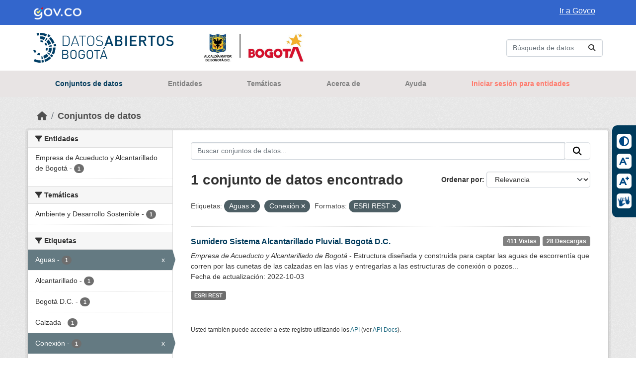

--- FILE ---
content_type: text/html; charset=utf-8
request_url: https://datosabiertos.bogota.gov.co/dataset?tags=Aguas&tags=Conexi%C3%B3n&res_format=ESRI+REST
body_size: 32172
content:
<!DOCTYPE html>
<!--[if IE 9]> <html lang="es" class="ie9"> <![endif]-->
<!--[if gt IE 8]><!--> <html lang="es"  > <!--<![endif]-->
  <head>
    <meta charset="utf-8" />
      <meta name="csrf_field_name" content="_csrf_token" />
      <meta name="_csrf_token" content="IjE0MDJhODNmOTFiNzMzYzFhNzcyNzlhYzNmZTBhYjY5ZjkzNWI2ZjMi.aRDQXQ.xBr04AK5PjR2t-kit-QAD1P6-Jg" />

      <meta name="generator" content="ckan 2.10.4" />
      <meta name="viewport" content="width=device-width, initial-scale=1.0">
    <title>Conjunto de datos - Datos Abiertos Bogotá</title>

    
    
    <link rel="shortcut icon" href="/base/images/favicon.png" />
    
    
        <link rel="alternate" type="text/n3" href="https://datosabiertos.bogota.gov.co/catalog.n3"/>
        <link rel="alternate" type="text/turtle" href="https://datosabiertos.bogota.gov.co/catalog.ttl"/>
        <link rel="alternate" type="application/rdf+xml" href="https://datosabiertos.bogota.gov.co/catalog.xml"/>
        <link rel="alternate" type="application/ld+json" href="https://datosabiertos.bogota.gov.co/catalog.jsonld"/>
    

  
    
  
    
      
      
      
    
    

  

    
    

  


    
      
      
    

    
    <link href="/webassets/base/bcc19e8c_main.css" rel="stylesheet"/>
<link href="/webassets/ckanext-harvest/c95a0af2_harvest_css.css" rel="stylesheet"/>
<link href="/webassets/ckanext-scheming/728ec589_scheming_css.css" rel="stylesheet"/>
<link href="/webassets/ckanext-geoview/f197a782_geo-resource-styles.css" rel="stylesheet"/>
<link href="/webassets/ckanext-activity/6ac15be0_activity.css" rel="stylesheet"/>
    

<!-- Google tag (gtag.js) -->
<script async src="https://www.googletagmanager.com/gtag/js?id=G-S4XMGCYP1V"></script>
<script>
  window.dataLayer = window.dataLayer || [];
  function gtag(){dataLayer.push(arguments);}
  gtag('js', new Date());

  gtag('config', 'G-S4XMGCYP1V');
</script>

  </head>

  
  <body data-site-root="https://datosabiertos.bogota.gov.co/" data-locale-root="https://datosabiertos.bogota.gov.co/" >

    
    <div class="visually-hidden-focusable"><a href="#content">Skip to main content</a></div>
  

  
    

<div class="navbar-fixed-top menu--top">
  <div class="container">
    <div class="row">
      <div class="col-xs-12 col-sm-12 col-md-12 col-lg-12">
        <div>
          <div class="govco-top-logo">
            <a href="https://www.gov.co/" target="_blank">
              <img alt="Logo Gov.co" class="logo-gov-co" src="https://cdn.www.gov.co/assets/images/logo.png" height="30">
            </a>
          </div>
          <div class="govco-top-link">
              <a href="https://www.gov.co/" target="_blank" class="govco-top-link-a">Ir a Govco</a>
          </div>
        </div>
      </div>
    </div>
  </div>
</div>

 


<header class="masthead">
  <div class="container">
      
    <nav class="navbar navbar-expand-lg navbar-light navbar-completa">
      <hgroup class="header-image navbar-left">

      
      
      <a class="logo" href="/">
        <img src="/uploads/admin/2020-01-02-192321.042913LogoBogota2020.jpeg" alt="Datos Abiertos Bogotá"
          title="Datos Abiertos Bogotá" />
      </a>
      
      

       </hgroup>
      <button class="navbar-toggler" type="button" data-bs-toggle="collapse" data-bs-target="#main-navigation-toggle"
        aria-controls="main-navigation-toggle" aria-expanded="false" aria-label="Toggle navigation">
        <span class="fa fa-bars text-white"></span>
      </button>

      <div class="main-navbar collapse navbar-collapse" id="main-navigation-toggle">
       <div class="navbar-nav ms-auto mb-2 mb-lg-0">
      
          <form class="d-flex site-search" action="/dataset/" method="get">
              <label class="d-none" for="field-sitewide-search">Buscar conjuntos de datos...</label>
              <input id="field-sitewide-search" class="form-control me-2"  type="text" name="q" placeholder="Búsqueda de datos" aria-label="Buscar conjuntos de datos..."/>
              <button class="btn" type="submit" aria-label="Enviar"><i class="fa fa-search"></i></button>
          </form>
      
       </div>
      </div>
    </nav>
  </div>
</header>
<div class="masthead masthead2">
  <div class="container">
    <nav class="navbar navbar-expand-lg navbar-light">
     <div class="main-navbar collapse navbar-collapse">
       <ul class="navbar-nav ms-auto mb-2 mb-lg-0 navbar-completa">
          
            
              
              
              <li class="active"><a href="/dataset/">Conjuntos de datos</a></li><li><a href="/organization/">Entidades</a></li><li><a href="/group/">Temáticas</a></li><li><a href="/about">Acerca de</a></li>
            
             <li><a href='https://datosbogota.gitbook.io/manual-usuario' target='_blank'>Ayuda</a></li>
             
             	
			         <li class='login-link'><a href="/user/login">Iniciar sesión para entidades</a></li>
			    
			 
          </ul>
      
     </div>
    </nav>
  </div>
</div>

  
    <div class="main">
      <div id="content" class="container">
        
          
            <div class="flash-messages">
              
                
              
            </div>
          

          
            <div class="toolbar" role="navigation" aria-label="Miga de pan">
              
                
                  <ol class="breadcrumb">
                    
<li class="home"><a href="/" aria-label="Inicio"><i class="fa fa-home"></i><span> Inicio</span></a></li>
                    
  <li class="active"><a href="/dataset/">Conjuntos de datos</a></li>

                  </ol>
                
              
            </div>
          

          <div class="row wrapper">
            
            
            

            
              <aside class="secondary col-md-3">
                
                
  <div class="filters">
    <div>
      
        

    
    
	
	    
		<section class="module module-narrow module-shallow">
		    
			<h2 class="module-heading">
			    <i class="fa fa-filter"></i>
			    Entidades
			</h2>
		    
		    
			
			    
				<nav aria-label="Entidades">
				    <ul class="list-unstyled nav nav-simple nav-facet">
					
					    
					    
					    
					    
					    <li class="nav-item ">
						<a href="/dataset/?tags=Aguas&amp;tags=Conexi%C3%B3n&amp;res_format=ESRI+REST&amp;organization=eaab" title="Empresa de Acueducto y Alcantarillado de Bogotá">
						    <span class="item-label">Empresa de Acueducto y Alcantarillado de Bogotá</span>
						    <span class="hidden separator"> - </span>
						    <span class="item-count badge">1</span>
							
						</a>
					    </li>
					
				    </ul>
				</nav>

				<p class="module-footer">
				    
					
				    
				</p>
			    
			
		    
		</section>
	    
	
    

      
        

    
    
	
	    
		<section class="module module-narrow module-shallow">
		    
			<h2 class="module-heading">
			    <i class="fa fa-filter"></i>
			    Temáticas
			</h2>
		    
		    
			
			    
				<nav aria-label="Temáticas">
				    <ul class="list-unstyled nav nav-simple nav-facet">
					
					    
					    
					    
					    
					    <li class="nav-item ">
						<a href="/dataset/?tags=Aguas&amp;tags=Conexi%C3%B3n&amp;res_format=ESRI+REST&amp;groups=ambiente-y-desarrollo-sostenible" title="Ambiente y Desarrollo Sostenible">
						    <span class="item-label">Ambiente y Desarrollo Sostenible</span>
						    <span class="hidden separator"> - </span>
						    <span class="item-count badge">1</span>
							
						</a>
					    </li>
					
				    </ul>
				</nav>

				<p class="module-footer">
				    
					
				    
				</p>
			    
			
		    
		</section>
	    
	
    

      
        

    
    
	
	    
		<section class="module module-narrow module-shallow">
		    
			<h2 class="module-heading">
			    <i class="fa fa-filter"></i>
			    Etiquetas
			</h2>
		    
		    
			
			    
				<nav aria-label="Etiquetas">
				    <ul class="list-unstyled nav nav-simple nav-facet">
					
					    
					    
					    
					    
					    <li class="nav-item  active">
						<a href="/dataset/?tags=Conexi%C3%B3n&amp;res_format=ESRI+REST" title="">
						    <span class="item-label">Aguas</span>
						    <span class="hidden separator"> - </span>
						    <span class="item-count badge">1</span>
							<span class="facet-close">x</span>
						</a>
					    </li>
					
					    
					    
					    
					    
					    <li class="nav-item ">
						<a href="/dataset/?tags=Aguas&amp;tags=Conexi%C3%B3n&amp;res_format=ESRI+REST&amp;tags=Alcantarillado" title="">
						    <span class="item-label">Alcantarillado</span>
						    <span class="hidden separator"> - </span>
						    <span class="item-count badge">1</span>
							
						</a>
					    </li>
					
					    
					    
					    
					    
					    <li class="nav-item ">
						<a href="/dataset/?tags=Aguas&amp;tags=Conexi%C3%B3n&amp;res_format=ESRI+REST&amp;tags=Bogot%C3%A1+D.C." title="">
						    <span class="item-label">Bogotá D.C.</span>
						    <span class="hidden separator"> - </span>
						    <span class="item-count badge">1</span>
							
						</a>
					    </li>
					
					    
					    
					    
					    
					    <li class="nav-item ">
						<a href="/dataset/?tags=Aguas&amp;tags=Conexi%C3%B3n&amp;res_format=ESRI+REST&amp;tags=Calzada" title="">
						    <span class="item-label">Calzada</span>
						    <span class="hidden separator"> - </span>
						    <span class="item-count badge">1</span>
							
						</a>
					    </li>
					
					    
					    
					    
					    
					    <li class="nav-item  active">
						<a href="/dataset/?tags=Aguas&amp;res_format=ESRI+REST" title="">
						    <span class="item-label">Conexión</span>
						    <span class="hidden separator"> - </span>
						    <span class="item-count badge">1</span>
							<span class="facet-close">x</span>
						</a>
					    </li>
					
					    
					    
					    
					    
					    <li class="nav-item ">
						<a href="/dataset/?tags=Aguas&amp;tags=Conexi%C3%B3n&amp;res_format=ESRI+REST&amp;tags=Cuneta" title="">
						    <span class="item-label">Cuneta</span>
						    <span class="hidden separator"> - </span>
						    <span class="item-count badge">1</span>
							
						</a>
					    </li>
					
					    
					    
					    
					    
					    <li class="nav-item ">
						<a href="/dataset/?tags=Aguas&amp;tags=Conexi%C3%B3n&amp;res_format=ESRI+REST&amp;tags=EAAB" title="">
						    <span class="item-label">EAAB</span>
						    <span class="hidden separator"> - </span>
						    <span class="item-count badge">1</span>
							
						</a>
					    </li>
					
					    
					    
					    
					    
					    <li class="nav-item ">
						<a href="/dataset/?tags=Aguas&amp;tags=Conexi%C3%B3n&amp;res_format=ESRI+REST&amp;tags=Escorrent%C3%ADa" title="">
						    <span class="item-label">Escorrentía</span>
						    <span class="hidden separator"> - </span>
						    <span class="item-count badge">1</span>
							
						</a>
					    </li>
					
					    
					    
					    
					    
					    <li class="nav-item ">
						<a href="/dataset/?tags=Aguas&amp;tags=Conexi%C3%B3n&amp;res_format=ESRI+REST&amp;tags=Estructuras" title="">
						    <span class="item-label">Estructuras</span>
						    <span class="hidden separator"> - </span>
						    <span class="item-count badge">1</span>
							
						</a>
					    </li>
					
					    
					    
					    
					    
					    <li class="nav-item ">
						<a href="/dataset/?tags=Aguas&amp;tags=Conexi%C3%B3n&amp;res_format=ESRI+REST&amp;tags=Inspecci%C3%B3n" title="">
						    <span class="item-label">Inspección</span>
						    <span class="hidden separator"> - </span>
						    <span class="item-count badge">1</span>
							
						</a>
					    </li>
					
				    </ul>
				</nav>

				<p class="module-footer">
				    
					
					    <a href="/dataset/?tags=Aguas&amp;tags=Conexi%C3%B3n&amp;res_format=ESRI+REST&amp;_tags_limit=0" class="read-more">Mostrar Más Etiquetas</a>
					
				    
				</p>
			    
			
		    
		</section>
	    
	
    

      
        

    
    
	
	    
		<section class="module module-narrow module-shallow">
		    
			<h2 class="module-heading">
			    <i class="fa fa-filter"></i>
			    Formatos
			</h2>
		    
		    
			
			    
				<nav aria-label="Formatos">
				    <ul class="list-unstyled nav nav-simple nav-facet">
					
					    
					    
					    
					    
					    <li class="nav-item  active">
						<a href="/dataset/?tags=Aguas&amp;tags=Conexi%C3%B3n" title="">
						    <span class="item-label">ESRI REST</span>
						    <span class="hidden separator"> - </span>
						    <span class="item-count badge">1</span>
							<span class="facet-close">x</span>
						</a>
					    </li>
					
				    </ul>
				</nav>

				<p class="module-footer">
				    
					
				    
				</p>
			    
			
		    
		</section>
	    
	
    

      
        

    
    
	
	    
		<section class="module module-narrow module-shallow">
		    
			<h2 class="module-heading">
			    <i class="fa fa-filter"></i>
			    Licencias
			</h2>
		    
		    
			
			    
				<nav aria-label="Licencias">
				    <ul class="list-unstyled nav nav-simple nav-facet">
					
					    
					    
					    
					    
					    <li class="nav-item ">
						<a href="/dataset/?tags=Aguas&amp;tags=Conexi%C3%B3n&amp;res_format=ESRI+REST&amp;license_id=other-closed" title="">
						    <span class="item-label">Other (Not Open)</span>
						    <span class="hidden separator"> - </span>
						    <span class="item-count badge">1</span>
							
						</a>
					    </li>
					
				    </ul>
				</nav>

				<p class="module-footer">
				    
					
				    
				</p>
			    
			
		    
		</section>
	    
	
    

      
    </div>
    <a class="close no-text hide-filters"><i class="fa fa-times-circle"></i><span class="text">close</span></a>
  </div>
  
  

<section id="dataset-map" class="module module-narrow module-shallow">
    <h2 class="module-heading">
        <i class="fa fa-globe"></i>
        Filtro por ubicación
        <a href="/dataset/?tags=Aguas&amp;tags=Conexi%C3%B3n&amp;res_format=ESRI+REST" class="action">Limpiar</a>
    </h2>
    
    <div class="dataset-map" data-module="spatial-query" data-default_extent="[[4.514065,-74.267032],[4.828575,-73.969597]]" data-module-map_config="{&#34;type&#34;: &#34;custom&#34;, &#34;custom.url&#34;: &#34;https://serviciosgis.catastrobogota.gov.co/arcgis/rest/services/Mapa_Referencia/mapa_base_3857/MapServer/tile/{z}/{y}/{x}&#34;}">
        <div id="dataset-map-container"></div>
    </div>
</section>





              </aside>
            

            
              <div class="primary col-md-9 col-xs-12" role="main">
                
                
  <section class="module">
    <div class="module-content">
      
        
      
      
        
        
        







<form id="dataset-search-form" class="search-form" method="get" data-module="select-switch">

  
    <div class="input-group search-input-group">
      <input aria-label="Buscar conjuntos de datos..." id="field-giant-search" type="text" class="form-control input-lg" name="q" value="" autocomplete="off" placeholder="Buscar conjuntos de datos...">
      
      <span class="input-group-btn">
        <button class="btn btn-default btn-lg" type="submit" value="search" aria-label="Enviar">
          <i class="fa fa-search"></i>
        </button>
      </span>
      
    </div>
  

  
    <span>






<input type="hidden" name="tags" value="Aguas" />





<input type="hidden" name="tags" value="Conexión" />





<input type="hidden" name="res_format" value="ESRI REST" />



</span>
  

  
    
      <div class="form-group control-order-by">
        <label for="field-order-by">Ordenar por</label>
        <select id="field-order-by" name="sort" class="form-control form-select">
          
            
              <option value="score desc, metadata_modified desc" selected="selected">Relevancia</option>
            
          
            
              <option value="title_string asc">Nombre Ascendente</option>
            
          
            
              <option value="title_string desc">Nombre Descendente</option>
            
          
            
              <option value="metadata_modified desc">Última modificación</option>
            
          
            
          
        </select>
        
        <button class="btn btn-default js-hide" type="submit">Ir</button>
        
      </div>
    
  

  
    
      <h1>

  
  
  
  

1 conjunto de datos encontrado</h1>
    
  

  
    
      <p class="filter-list">
        
          
          <span class="facet">Etiquetas:</span>
          
            <span class="filtered pill">Aguas
              <a href="/dataset/?tags=Conexi%C3%B3n&amp;res_format=ESRI+REST" class="remove" title="Quitar"><i class="fa fa-times"></i></a>
            </span>
          
            <span class="filtered pill">Conexión
              <a href="/dataset/?tags=Aguas&amp;res_format=ESRI+REST" class="remove" title="Quitar"><i class="fa fa-times"></i></a>
            </span>
          
        
          
          <span class="facet">Formatos:</span>
          
            <span class="filtered pill">ESRI REST
              <a href="/dataset/?tags=Aguas&amp;tags=Conexi%C3%B3n" class="remove" title="Quitar"><i class="fa fa-times"></i></a>
            </span>
          
        
      </p>
      <a class="show-filters btn btn-default">Filtrar Resultados</a>
    
  

</form>




      
      
        

  
    <ul class="dataset-list list-unstyled">
    	
	      
	        




  <li class="dataset-item">
    
      <div class="dataset-content">
        
          <h2 class="dataset-heading">
            
              
            
            
    <a href="/dataset/sumidero-pluvial-bogota-d-c" title="Sumidero Sistema Alcantarillado Pluvial. Bogotá D.C.">
      Sumidero Sistema Alcantarillado Pluvial. Bogotá D.C.
    </a>
            
            
              
              
              
               
                <span class="badge badge-visitas">28 Descargas</span>
                <span class="badge badge-visitas">411 Vistas</span>  
              
            
          </h2>
        
        
          
          
            <div>
		
			<span class="orgtitle"><i>Empresa de Acueducto y Alcantarillado de Bogotá</i></span> - 
		
		Estructura diseñada y construida para captar las aguas de escorrentía que corren por las cunetas de las calzadas en las vías y entregarlas a las estructuras de conexión o pozos...
 	    </div>
          
	  
	    <p>Fecha de actualización: 2022-10-03</p>
	  
        
      </div>
      
        
          
            <ul class="dataset-resources list-unstyled">
              
                
                <li>
                  <a href="/dataset/sumidero-pluvial-bogota-d-c" class="badge badge-default" data-format="esri rest">ESRI REST</a>
                </li>
                
              
            </ul>
          
        
      
    
  </li>

	      
	    
    </ul>
  

      
    </div>

    
      
    
  </section>

  
    <section class="module">
      <div class="module-content">
        
          <small>
            
            
            
          Usted también puede acceder a este registro utilizando los <a href="/api/3">API</a> (ver <a href="http://docs.ckan.org/en/2.10/api/">API Docs</a>).
          </small>
        
      </div>
    </section>
  

              </div>
            
          </div>
        
      </div>
    </div>
  
    <footer class="site-footer">
  <div class="container">
    
    <div class="row">
      <div class="col-md-8 footer-links">
        
          <ul class="list-unstyled">
            
              <li><a href="/about">Acerca de Datos Abiertos Bogotá</a></li>
            
          </ul>
          <ul class="list-unstyled">
            
              
              <li><a href="http://docs.ckan.org/en/2.10/api/">API CKAN</a></li>
              <li><a href="http://www.ckan.org/">CKAN Association</a></li>
              <li><a href="http://www.opendefinition.org/okd/"><img src="/base/images/od_80x15_blue.png" alt="Open Data"></a></li>
            
          </ul>
        
      </div>
      <div class="col-md-4 attribution">
        
          <p style="float: right;"><strong>Gestionado con </strong> <a class="hide-text ckan-footer-logo" href="http://ckan.org">CKAN</a></p>
        
      </div>
    </div>
    
  </div>
</footer>
<footer>



<div class="footerc">
  <div class="container-footer1">
  <div class="container container-footer2">
    <div class="footer-middle">
     
       <div class="row">
        <div class="col-xs-12 col-sm-12 col-md-6 col-lg-6">
          <div id="site-name">
		Unidad Administrativa Especial de Catastro Distrital
             <p>Ideca: Infraestructura de Datos Espaciales para el Distrito Capital</p>
          </div>

<div>
<p>
Dirección: Av. Carrera 30 No. 25 - 90, Torre B Piso 2<br>
Código postal: 111311<br>
Horario de atención: Lunes a Viernes de 8:00 am a 4:30 pm<br>
Teléfono conmutador: +57 601 234 7600<br>
Línea de servicio a la ciudadanía: +57 601 234 7600 - Ext. 7600<br>
Línea Gratuita Nacional: 01 8000 9104887<br>
Notificaciones judiciales: <a href="mailto:notificaciones@catastrobogota.gov.co">notificaciones@catastrobogota.gov.co</a><br>
Información general: Línea 195
</p>
</div>

        </div>

      <div class="col-xs-12 col-sm-12 col-md-6 col-lg-6">
        
        <div id="logo-hacienda"></div>
        <img src="/uploads/admin/logo.svg" alt="Logo IDECA" id="logo-ideca">
      </div>
     
     </div>
    
    <div class="row">
       <div class="col-xs-12 col-sm-12 col-md-12 col-lg-12">
     
          <div id="redes">
            <a href="https://www.instagram.com/catastrobogota_" target="_blank" class="red-social" id="otrared"></a>
            <a href="https://www.instagram.com/catastrobogota_" target="_blank">@catastrobogota_</a>&nbsp;&nbsp;&nbsp;&nbsp;
            <a href="https://www.facebook.com/CatastroBogota/" target="_blank" class="red-social" id="facebook"></a>
            <a href="https://www.facebook.com/CatastroBogota/" target="_blank">@CatastroBogota</a>&nbsp;&nbsp;&nbsp;&nbsp;
            <a href="https://twitter.com/CatastroBogota" target="_blank" class="red-social" id="Twitter"></a>
            <a href="https://twitter.com/CatastroBogota" target="_blank">@CatastroBogota</a>&nbsp;&nbsp;&nbsp;&nbsp;
            <a href="https://www.youtube.com/@catastrobogota3985" target="_blank" class="red-social" id="youtube"></a>
            <a href="https://www.youtube.com/@catastrobogota3985" target="_blank">Catastro Bogotá</a>
           </div>
        </div>
     </div>
<br />
<div class="row">
       <div class="col-xs-12 col-sm-12 col-md-12 col-lg-12">

          <div>            
            <a style="text-decoration: underline !important; font-weight: bold;padding-right: 15px;" href="https://outlook.office.com/owa/" target="_blank">Correo institucional</a>
            <a style="text-decoration: underline !important; font-weight: bold;padding-right: 15px;" href="http://intranet.catastrobogota.gov.co/" target="_blank">Intranet</a>
            <a style="text-decoration: underline !important; font-weight: bold;padding-right: 15px;" href="https://mesadeservicio.catastrobogota.gov.co/CAisd/pdmweb.exe" target="_blank">Mesa de servicio</a>
            <a style="text-decoration: underline !important; font-weight: bold;padding-right: 15px;" href="https://www.catastrobogota.gov.co/declaracion-de-accesibilidad" target="_blank">Accesibilidad</a>
          </div>
        </div>
     </div>
     
    <div class="row">
       <div class="col-xs-12 col-sm-12 col-md-12 col-lg-12">
          <p><a href="http://www.catastrobogota.gov.co/contacto/politicas-de-seguridad-privacidad-condiciones-de-uso-y-proteccion-de-datos-personales" style="text-decoration: underline !important;  font-weight: bold;" target="_blank">Políticas de seguridad, privacidad, condiciones de uso y protección de datos personales</a></p>
          <p><a href="http://www.catastrobogota.gov.co/transparencia-y-acceso-a-la-informacion-publica" style="text-decoration: underline !important; font-weight: bold;" target="_blank">Transparencia y acceso a la información pública</a></p>              
        </div>
     </div>

  </div>

</div>
</div>
</div></footer>
<div class="footer-bottom">
  <div class="container">    
    <div class="region region-footer-bottom-left">
      <div class="block-copyright">
         <div class="copyright"><span>© 2024 ideca</span><span>. Todos los derechos reservados.</span></div>
      </div>      
    </div>
    <div class="icons-govco">
      <a href="https://www.gov.co/home/" target="_blank">
        <img alt="Responsive image" class="footer-icon-co" src="https://www.gov.co/uploads/23c08fdb-7970-420c-a556-c3af1802ef58.svg" style="width: 40px;"> <img alt="Responsive image" class="img-fluid footer-icon-govco" src="https://www.gov.co/uploads/53cb9900-1f6d-4d95-81a1-02e02efbe3be.svg" style="width: 112px;">
      </a>
     </div>
   </div>
  </div>
</div>
  
  
  
  
  
    
  
  
    

  

      

    
    
    <link href="/webassets/vendor/f3b8236b_select2.css" rel="stylesheet"/>
<link href="/webassets/vendor/a760c347_fontawesome.css" rel="stylesheet"/>
<link href="/webassets/ckanext-spatial/67225687_spatial_query.css" rel="stylesheet"/>
    <script src="/webassets/vendor/8c3c143a_jquery.js" type="text/javascript"></script>
<script src="/webassets/vendor/5027b870_vendor.js" type="text/javascript"></script>
<script src="/webassets/vendor/6d1ad7e6_bootstrap.js" type="text/javascript"></script>
<script src="/webassets/base/6fddaa3f_main.js" type="text/javascript"></script>
<script src="/webassets/ckanext-spatial/d23937dc_spatial_query.js" type="text/javascript"></script>
<script src="/webassets/base/0d750fad_ckan.js" type="text/javascript"></script>
<script src="/webassets/base/cd2c0272_tracking.js" type="text/javascript"></script>
<script src="/webassets/activity/0fdb5ee0_activity.js" type="text/javascript"></script>


<script type="text/javascript">
$(document).ready(function() {
  if ($(".controls").has("#field-password").length > 0){
    $(".controls").has("#field-password").addClass("input-group");
    $(".controls").has("#field-password").append("<div id=\"field-password-view\" onclick=\"$('#icon_click').toggleClass('fas fa-eye fas fa-eye-slash');$('#field-password').attr('type', $('#icon_click').hasClass('fas fa-eye-slash') ? 'text' : 'password');\" class=\"input-group-text\"><span id=\"icon_click\" class=\"text-info fa-eye fas\"></span></div>");
  }
  //$('#mantenimientoModal').modal('show'); 
});

            var contrast_on = false; // Flag for identify status of contrast
            var classes = ["f0", "f1", "f2", "f3", "f4","f5","f6","f7","f8","f9","f10"];
            var classIndex = 5;
     
            function togleContrast() {
                if (contrast_on) {
                    jQuery("html").removeClass("hight-contrast");
                    contrast_on = false;
                } else {
                    jQuery("html").addClass("hight-contrast");
                    contrast_on = true;
                }
            }

            function reducir(){
                let previousClass = classIndex;
                classIndex--;
                classIndex = classIndex < 0 ? 0 : classIndex;
                changeClass(previousClass, classIndex);
            };

            function aumentar(){     
                let previousClass = classIndex;
                classIndex++;
                classIndex =
                    classIndex == classes.length ? classes.length - 1 : classIndex;
                changeClass(previousClass, classIndex);
            };

            function changeClass(previous, next) {
                if (previous != next) {
                    var htmlElement = jQuery("html");
                    htmlElement.removeClass(classes[previous]);
                    htmlElement.addClass(classes[next]);
                }
            }


</script>
<div class="barra-accesibilidad-govco">
<button id="contrast-func" class="icon icon-contraste" onclick="togleContrast();">
<span id="titlecontraste">Contraste</span>
</button>
<button id="font-less-func" class="icon icon-reducir" onclick="reducir();">
<span id="titledisminuir">Reducir letra</span>
</button>
<button id="font-plus-func" class="icon icon-aumentar" onclick="aumentar();">
<span id="titleaumentar">Aumentar letra</span>
</button>
<a class="icon icon-relevo" href="https://www.centroderelevo.gov.co/632/w3-channel.html" title="Centro de relevo" target="_blank">
<span id="titlerelevo">Centro de relevo</span>
<!--<a class="icon icon-lsc" href="#" title="Lenguaje de señas" onclick="initAcc();">
<span id="titlelsc">Lenguaje de señas</span>-->
</a>
</div>
<!--
<style>
    @keyframes campana {
        0% { transform: rotate(0); }
        4% { transform: rotate(1deg); }
        8% { transform: rotate(-1deg); }
        12% { transform: rotate(1deg); }
        16% { transform: rotate(-1deg); }
        20% { transform: rotate(0); }
        100% { transform: rotate(0); }
    }

    .cta-button.mapas-bogota.campana-animation {
        animation: campana 2s ease-in-out 10;
    }

    .cta-button.mapas-bogota {
        position: fixed;
        bottom: 15px;
        right: 0;
        left: 0;
        z-index: 1;
        justify-content: center;
        align-items: center;
    }

    .cta-button.mapas-bogota a,
    .cta-button.mapas-bogota i {
        border-radius: 20px 0 0 20px;
        display: flex;
        align-items: center;
        padding: 10px 15px;
        background-color: #f7ca17;
        border: 1px solid #003a5b;
        color: #003a5b !important;
        transition: background-color 0.3s ease, color 0.3s ease;
    }

    .cta-button.mapas-bogota a {
        text-decoration: none;
    }

    .cta-button.mapas-bogota a:hover,
    .cta-button.mapas-bogota i:hover,
    .cta-button.mapas-bogota a:hover i {
        background-color: #fff;
        color: #003a5b !important;
        text-decoration: none;
    }

    .cta-button.mapas-bogota a span {
        margin-right: 8px;
        font-weight: 500;
    }

    .cta-button.mapas-bogota a i {
        padding: 0 !important;
        border: 0;
    }

    .cta-button.mapas-bogota i::before {
        height: 21px;
        display: flex;
        align-items: center;
    }

    .cta-button.mapas-bogota i {
        border-left: 1px solid #fff;
        border-radius: 0 20px 20px 0;
        cursor: pointer;
    }

    .cta-button.mapas-bogota i:hover {
        opacity: 0.8;
    }
</style>

<div class="cta-button mapas-bogota campana-animation text-center" style="display: none;">
    <a href="https://forms.office.com/r/qdpWBGmi28" target="_blank" class="d-flex" aria-label="Formulario Cuéntanos tu experiencia en esta página">
        <span>Cuéntanos tu experiencia en esta página</span>
            <i class="fa fa-mouse-pointer p-0"></i>
    </a>
    <i id="close" class="fa fa-times"></i>
</div>

<script>
    document.addEventListener("DOMContentLoaded", function () {
        const ctaButton = document.querySelector(".cta-button.mapas-bogota");

        ctaButton.style.display = "flex";

        if (sessionStorage.getItem("ctaClosed") === "true") {
            ctaButton.style.display = "none";
        }

        const icon = ctaButton.querySelector(".cta-button.mapas-bogota #close");
        const link = ctaButton.querySelector("a");

        icon.addEventListener("click", function () {
            ctaButton.style.display = "none";
            sessionStorage.removeItem("ctaClosed");
            setTimeout(function () {
            ctaButton.style.display = "flex";
            }, 300000);
        });

        link.addEventListener("click", function () {
            ctaButton.style.display = "none";
            sessionStorage.setItem("ctaClosed", "true");
        });
    });
</script>
-->

  </body>
</html>

--- FILE ---
content_type: image/svg+xml; charset=utf-8
request_url: https://datosabiertos.bogota.gov.co/uploads/admin/twitter.svg
body_size: 1713
content:
<svg width="23" height="19" viewBox="0 0 23 19" fill="none" xmlns="http://www.w3.org/2000/svg">
<path d="M22.6233 2.37142C21.7988 2.73756 20.9132 2.98395 19.9836 3.09509C20.933 2.52649 21.661 1.62622 22.0038 0.552784C21.1165 1.07916 20.1327 1.46167 19.0851 1.66843C18.2468 0.775052 17.0528 0.216797 15.7312 0.216797C13.1932 0.216797 11.136 2.27493 11.136 4.81207C11.136 5.17218 11.1773 5.52367 11.2548 5.8588C7.43579 5.66754 4.05007 3.8377 1.78259 1.05676C1.38802 1.73563 1.16145 2.52477 1.16145 3.36818C1.16145 4.96197 1.97212 6.36881 3.20494 7.19241C2.45198 7.16828 1.74296 6.96152 1.12354 6.61778C1.12354 6.6376 1.12354 6.65569 1.12354 6.6755C1.12354 8.90249 2.70699 10.7599 4.80992 11.1812C4.42483 11.2863 4.0182 11.3423 3.59864 11.3423C3.30315 11.3423 3.01454 11.313 2.73455 11.2604C3.31952 13.086 5.01668 14.4153 7.02744 14.4523C5.45519 15.6851 3.47373 16.42 1.31996 16.42C0.949516 16.42 0.583376 16.3985 0.223267 16.3554C2.25728 17.6588 4.67208 18.4195 7.2678 18.4195C15.7209 18.4195 20.342 11.4172 20.342 5.34448C20.342 5.14547 20.3377 4.94732 20.3291 4.75004C21.2276 4.10132 22.0073 3.29237 22.6233 2.37142Z" fill="#003A5B"/>
</svg>


--- FILE ---
content_type: image/svg+xml; charset=utf-8
request_url: https://datosabiertos.bogota.gov.co/uploads/admin/youtube.svg
body_size: 1438
content:
<svg width="23" height="20" viewBox="0 0 23 20" fill="none" xmlns="http://www.w3.org/2000/svg">
<path d="M11.2232 0.840332C7.61679 0.840332 2.93593 1.74394 2.93593 1.74394L2.92415 1.7574C1.28161 2.02009 0.0231934 3.43152 0.0231934 5.14802V10.3173V10.3189V15.4865V15.4882C0.0247962 16.308 0.318589 17.1003 0.851819 17.723C1.38505 18.3457 2.12279 18.7578 2.93257 18.8855L2.93593 18.8906C2.93593 18.8906 7.61679 19.7959 11.2232 19.7959C14.8296 19.7959 19.5105 18.8906 19.5105 18.8906L19.5121 18.8889C20.3228 18.7615 21.0614 18.349 21.595 17.7256C22.1287 17.1022 22.4223 16.3088 22.4232 15.4882V15.4865V10.3189V10.3173V5.14802C22.422 4.32795 22.1284 3.53518 21.5951 2.91217C21.0618 2.28915 20.3239 1.87672 19.5138 1.74899L19.5105 1.74394C19.5105 1.74394 14.8296 0.840332 11.2232 0.840332ZM8.63858 6.35283L15.5309 10.3173L8.63858 14.2817V6.35283Z" fill="#003A5B"/>
</svg>


--- FILE ---
content_type: image/svg+xml; charset=utf-8
request_url: https://datosabiertos.bogota.gov.co/uploads/admin/logoadmin.svg
body_size: 37272
content:
<?xml version="1.0" encoding="UTF-8"?>
<!-- Generator: Adobe Illustrator 23.0.2, SVG Export Plug-In . SVG Version: 6.00 Build 0)  -->
<svg version="1.1" xmlns="http://www.w3.org/2000/svg" xmlns:xlink="http://www.w3.org/1999/xlink" x="0px" y="0px" viewBox="0 0 231.04 77.75" style="enable-background:new 0 0 231.04 77.75;" xml:space="preserve">
<style type="text/css">
	.st0{opacity:0.05;fill:#0D0D0D;}
	.st1{fill:#D0D2D3;}
	.st2{fill:#F0F1F1;}
	.st3{fill:#EE4136;}
	.st4{fill:#F6BE14;}
	.st5{fill:#2BB573;}
	.st6{fill:#BBBDBF;}
	.st7{fill:none;stroke:#929497;stroke-width:0.25;stroke-miterlimit:10;}
	.st8{fill:none;stroke:#A2D6EE;stroke-width:3;stroke-linecap:round;stroke-miterlimit:10;}
	.st9{fill:#FFFFFF;}
	.st10{fill:url(#SVGID_1_);}
	.st11{opacity:0.4;}
	.st12{fill:url(#SVGID_2_);}
	.st13{opacity:0.19;}
	.st14{fill:#199AD7;}
	.st15{fill:#003A5B;}
	.st16{fill:none;}
	.st17{opacity:0.55;clip-path:url(#SVGID_4_);fill:url(#SVGID_5_);}
	.st18{opacity:0.55;fill:url(#SVGID_6_);}
	.st19{fill:url(#SVGID_9_);}
	.st20{opacity:0.55;fill:url(#SVGID_12_);}
	.st21{fill:#040404;}
	.st22{fill:#0A4A90;}
	.st23{fill:#FFCC07;}
	.st24{fill:#DF2427;}
	.st25{fill:#E80028;}
	.st26{fill:#FFB72E;}
	.st27{fill:#13120F;}
	.st28{fill:#5B5857;}
	.st29{clip-path:url(#SVGID_16_);}
	.st30{fill-rule:evenodd;clip-rule:evenodd;fill:none;}
	.st31{opacity:0.55;}
	.st32{opacity:0.5;}
	.st33{fill:none;stroke:#1A1A1A;stroke-miterlimit:10;}
	.st34{opacity:0.2;}
	.st35{fill:none;stroke:#000000;stroke-miterlimit:10;}
	.st36{fill:#BFCCA1;}
	.st37{fill:#FAFAFA;}
	.st38{fill:url(#SVGID_19_);}
	.st39{fill:url(#SVGID_22_);}
	.st40{opacity:0.8;}
	.st41{fill:#85C8DD;}
	.st42{fill:url(#SVGID_26_);}
	.st43{fill:none;stroke:#199BD8;stroke-width:2;stroke-linecap:round;stroke-linejoin:round;stroke-miterlimit:10;}
	.st44{fill:none;stroke:#F7814A;stroke-width:2;stroke-linecap:round;stroke-linejoin:round;stroke-miterlimit:10;}
	.st45{fill:#F7814A;}
	.st46{fill:none;stroke:#FFFFFF;stroke-width:2;stroke-linecap:round;stroke-linejoin:round;stroke-miterlimit:10;}
	.st47{fill:#733A86;}
	.st48{fill:url(#SVGID_30_);}
	.st49{fill:#E89837;}
	.st50{fill:url(#SVGID_34_);}
	.st51{fill:#F7814A;stroke:#199BD8;stroke-miterlimit:10;}
	.st52{fill:none;stroke:#199BD8;stroke-width:0.75;stroke-linecap:round;stroke-linejoin:round;stroke-miterlimit:10;}
	.st53{fill:none;stroke:#F7814A;stroke-linecap:round;stroke-linejoin:round;stroke-miterlimit:10;}
	.st54{fill:url(#SVGID_35_);}
	.st55{fill:url(#SVGID_38_);}
	.st56{fill:none;stroke:#199BD8;stroke-width:3;stroke-linecap:round;stroke-linejoin:round;stroke-miterlimit:10;}
	.st57{fill:none;stroke:#F7814A;stroke-width:3;stroke-linecap:round;stroke-linejoin:round;stroke-miterlimit:10;}
	.st58{opacity:0.7;}
	.st59{opacity:0.2;fill:none;stroke:#000000;stroke-width:0.5;stroke-miterlimit:10;}
	.st60{opacity:0.3;}
	.st61{fill:#1A1A1A;}
	.st62{opacity:0.6;}
	.st63{fill:none;stroke:#000000;stroke-width:3;stroke-linecap:round;stroke-miterlimit:10;}
	.st64{fill:#135479;}
	.st65{fill:#003A5C;}
	.st66{fill:url(#SVGID_41_);}
	.st67{fill-rule:evenodd;clip-rule:evenodd;fill:#E80028;}
	.st68{fill:url(#SVGID_42_);}
	.st69{fill:url(#SVGID_43_);}
	.st70{fill:#199BD8;}
	.st71{opacity:0.21;}
	.st72{opacity:0.5;fill:none;stroke:#FFFFFF;stroke-linecap:round;stroke-miterlimit:10;}
	.st73{clip-path:url(#SVGID_45_);}
	.st74{opacity:0.55;fill:url(#SVGID_48_);}
	.st75{fill:url(#SVGID_49_);}
	.st76{fill:url(#SVGID_50_);}
	.st77{fill:url(#SVGID_51_);}
	.st78{fill:url(#SVGID_56_);}
	.st79{fill:url(#SVGID_59_);}
	.st80{opacity:0.1;}
	.st81{fill:#FCFCFC;}
	.st82{opacity:0.03;fill:url(#SVGID_64_);}
	.st83{clip-path:url(#SVGID_72_);}
	.st84{fill:#2F5199;}
	.st85{clip-path:url(#SVGID_72_);fill:#2F5199;}
	.st86{clip-path:url(#SVGID_72_);fill:#EFCE23;}
	.st87{clip-path:url(#SVGID_72_);fill:#EECD24;}
	.st88{clip-path:url(#SVGID_72_);fill:#BC2E21;}
	.st89{clip-path:url(#SVGID_72_);fill:#010101;}
	.st90{clip-path:url(#SVGID_72_);fill:#E9CA27;}
	.st91{clip-path:url(#SVGID_76_);}
</style>
<g id="fondo">
</g>
<g id="mapas">
</g>
<g id="contenido">
	<g>
		<path class="st21" d="M7.94,53.41L7.5,52.23l-0.43,1.18H7.94z M9.13,54.67h-0.7l-0.28-0.73H6.87l-0.26,0.73H5.93l1.24-3.19h0.69    L9.13,54.67z"/>
		<polygon class="st21" points="9.3,54.67 9.3,51.51 9.95,51.51 9.95,54.13 11.55,54.13 11.55,54.67   "/>
		<path class="st21" d="M13.71,53.49l0.63,0.2c-0.1,0.35-0.26,0.61-0.48,0.78c-0.22,0.17-0.51,0.25-0.85,0.25    c-0.42,0-0.77-0.14-1.05-0.43c-0.27-0.29-0.41-0.69-0.41-1.19c0-0.53,0.14-0.94,0.41-1.24c0.28-0.29,0.64-0.44,1.08-0.44    c0.39,0,0.71,0.12,0.95,0.35c0.14,0.13,0.25,0.33,0.33,0.59l-0.64,0.15c-0.04-0.16-0.12-0.3-0.24-0.39    c-0.12-0.1-0.27-0.14-0.44-0.14c-0.24,0-0.43,0.09-0.58,0.26c-0.15,0.17-0.22,0.44-0.22,0.82c0,0.4,0.07,0.69,0.22,0.86    c0.15,0.17,0.33,0.26,0.57,0.26c0.17,0,0.32-0.05,0.44-0.16C13.56,53.9,13.65,53.73,13.71,53.49"/>
		<path class="st21" d="M16.35,53.41l-0.44-1.18l-0.43,1.18H16.35z M17.54,54.67h-0.7l-0.28-0.73h-1.28l-0.27,0.73h-0.68l1.24-3.19    h0.68L17.54,54.67z"/>
		<polygon class="st21" points="17.77,54.67 17.77,51.51 18.41,51.51 18.41,54.13 20.02,54.13 20.02,54.67   "/>
		<path class="st21" d="M20.92,52.02v2.11h0.48c0.18,0,0.31-0.01,0.39-0.03c0.11-0.02,0.19-0.07,0.26-0.13    c0.07-0.06,0.12-0.17,0.17-0.31c0.04-0.14,0.07-0.34,0.07-0.58c0-0.25-0.02-0.43-0.07-0.57c-0.04-0.13-0.1-0.24-0.18-0.31    c-0.08-0.07-0.18-0.12-0.3-0.15c-0.09-0.02-0.27-0.03-0.53-0.03H20.92z M20.27,51.48h1.18c0.26,0,0.47,0.02,0.61,0.06    c0.19,0.05,0.35,0.15,0.48,0.29c0.14,0.14,0.24,0.31,0.31,0.52c0.07,0.2,0.1,0.46,0.1,0.75c0,0.26-0.03,0.49-0.1,0.68    c-0.08,0.23-0.2,0.42-0.34,0.56c-0.11,0.11-0.26,0.2-0.45,0.26c-0.14,0.05-0.33,0.07-0.57,0.07h-1.21V51.48z"/>
		<path class="st21" d="M23.24,51.48h0.65v3.19h-0.65V51.48z M23.4,51.19l0.3-0.65h0.68l-0.6,0.65H23.4z"/>
		<path class="st21" d="M26.2,53.41l-0.44-1.18l-0.43,1.18H26.2z M27.39,54.67h-0.7l-0.28-0.73h-1.28l-0.26,0.73h-0.68l1.24-3.19    h0.69L27.39,54.67z"/>
		<polygon class="st21" points="28.89,54.67 28.89,51.48 29.86,51.48 30.44,53.66 31.01,51.48 31.97,51.48 31.97,54.67 31.38,54.67     31.38,52.16 30.74,54.67 30.12,54.67 29.49,52.16 29.49,54.67   "/>
		<path class="st21" d="M34.23,53.41l-0.44-1.18l-0.43,1.18H34.23z M35.42,54.67h-0.7l-0.28-0.73h-1.28l-0.27,0.73h-0.68l1.24-3.19    h0.69L35.42,54.67z"/>
		<polygon class="st21" points="35.79,54.67 35.79,53.33 34.63,51.48 35.38,51.48 36.13,52.75 36.87,51.48 37.61,51.48 36.44,53.33     36.44,54.67   "/>
		<path class="st21" d="M38,53.08c0,0.36,0.08,0.64,0.25,0.82c0.16,0.19,0.38,0.28,0.64,0.28c0.26,0,0.47-0.09,0.63-0.28    c0.16-0.18,0.25-0.46,0.25-0.83c0-0.36-0.08-0.64-0.24-0.82c-0.16-0.18-0.37-0.27-0.64-0.27c-0.26,0-0.48,0.09-0.64,0.27    C38.08,52.44,38,52.71,38,53.08 M37.34,53.1c0-0.33,0.05-0.6,0.15-0.82c0.07-0.16,0.17-0.31,0.3-0.44    c0.13-0.13,0.27-0.23,0.41-0.29c0.2-0.08,0.43-0.13,0.69-0.13c0.47,0,0.85,0.15,1.13,0.44c0.28,0.29,0.42,0.7,0.42,1.22    c0,0.51-0.14,0.92-0.42,1.21c-0.28,0.29-0.66,0.44-1.13,0.44c-0.48,0-0.85-0.14-1.13-0.43C37.48,54.01,37.34,53.61,37.34,53.1"/>
		<path class="st21" d="M41.3,52.83h0.47c0.31,0,0.5-0.01,0.58-0.04c0.08-0.03,0.14-0.07,0.18-0.14c0.04-0.06,0.07-0.15,0.07-0.24    c0-0.11-0.03-0.19-0.09-0.26c-0.06-0.07-0.13-0.11-0.24-0.13c-0.05-0.01-0.21-0.01-0.47-0.01h-0.5V52.83z M40.65,54.67v-3.19h1.36    c0.34,0,0.59,0.03,0.74,0.09c0.15,0.06,0.28,0.16,0.37,0.3c0.1,0.15,0.14,0.32,0.14,0.51c0,0.24-0.07,0.43-0.21,0.59    c-0.14,0.15-0.35,0.25-0.63,0.29c0.14,0.08,0.25,0.17,0.34,0.27c0.09,0.1,0.21,0.27,0.36,0.52l0.39,0.62h-0.77l-0.46-0.69    c-0.17-0.25-0.28-0.4-0.34-0.47c-0.06-0.06-0.13-0.11-0.19-0.13c-0.07-0.02-0.18-0.03-0.33-0.03H41.3v1.33H40.65z"/>
		<rect x="37.09" y="59.23" class="st21" width="0.6" height="0.6"/>
		<path class="st21" d="M8.83,57.22v2.07h0.47c0.18,0,0.31-0.01,0.38-0.03c0.1-0.03,0.19-0.07,0.26-0.13    c0.07-0.06,0.12-0.16,0.17-0.3c0.04-0.14,0.06-0.33,0.06-0.57c0-0.24-0.02-0.43-0.06-0.56c-0.05-0.13-0.1-0.23-0.18-0.3    c-0.08-0.07-0.17-0.12-0.29-0.15c-0.09-0.02-0.26-0.03-0.52-0.03H8.83z M8.2,56.69h1.16c0.26,0,0.46,0.02,0.6,0.06    c0.18,0.05,0.34,0.15,0.47,0.29c0.13,0.14,0.23,0.31,0.3,0.51c0.07,0.2,0.1,0.45,0.1,0.74c0,0.26-0.03,0.48-0.09,0.67    c-0.08,0.23-0.19,0.41-0.34,0.55c-0.11,0.11-0.26,0.19-0.45,0.25c-0.14,0.05-0.33,0.07-0.56,0.07H8.2V56.69z"/>
		<polygon class="st21" points="11.04,59.83 11.04,56.69 13.37,56.69 13.37,57.22 11.68,57.22 11.68,57.91 13.25,57.91 13.25,58.45     11.68,58.45 11.68,59.29 13.43,59.29 13.43,59.83   "/>
		<path class="st21" d="M15.6,58.46v0.84h0.58c0.23,0,0.37-0.01,0.44-0.02c0.09-0.02,0.17-0.06,0.23-0.12    c0.06-0.07,0.09-0.16,0.09-0.27c0-0.09-0.02-0.18-0.07-0.24c-0.05-0.06-0.11-0.11-0.2-0.14c-0.09-0.03-0.27-0.05-0.56-0.05H15.6z     M15.6,57.21v0.72h0.41c0.25,0,0.4,0,0.46-0.01c0.11-0.01,0.19-0.05,0.25-0.11c0.06-0.06,0.09-0.14,0.09-0.24    c0-0.1-0.03-0.17-0.08-0.24c-0.05-0.06-0.13-0.1-0.24-0.11c-0.06-0.01-0.24-0.01-0.54-0.01H15.6z M14.96,56.69h1.26    c0.25,0,0.43,0.01,0.55,0.03c0.12,0.02,0.23,0.06,0.33,0.13c0.1,0.06,0.18,0.15,0.24,0.26c0.06,0.11,0.1,0.23,0.1,0.37    c0,0.15-0.04,0.28-0.12,0.4c-0.08,0.12-0.19,0.22-0.32,0.28c0.19,0.06,0.34,0.15,0.44,0.28c0.11,0.14,0.16,0.29,0.16,0.47    c0,0.14-0.03,0.28-0.1,0.42c-0.07,0.13-0.16,0.24-0.27,0.32c-0.12,0.08-0.26,0.13-0.43,0.15c-0.11,0.01-0.36,0.02-0.76,0.02h-1.07    V56.69z"/>
		<path class="st21" d="M18.46,58.26c0,0.35,0.08,0.62,0.25,0.8c0.16,0.18,0.37,0.28,0.62,0.28c0.25,0,0.46-0.09,0.62-0.27    c0.16-0.18,0.24-0.45,0.24-0.82c0-0.36-0.08-0.63-0.24-0.8c-0.16-0.18-0.37-0.26-0.63-0.26c-0.26,0-0.47,0.09-0.63,0.27    C18.54,57.63,18.46,57.89,18.46,58.26 M17.81,58.27c0-0.32,0.05-0.58,0.14-0.8c0.07-0.16,0.17-0.3,0.29-0.43    c0.12-0.13,0.26-0.22,0.41-0.28c0.19-0.08,0.42-0.12,0.68-0.12c0.46,0,0.83,0.14,1.11,0.43c0.28,0.28,0.42,0.68,0.42,1.19    c0,0.51-0.14,0.9-0.41,1.19c-0.27,0.29-0.64,0.43-1.1,0.43c-0.46,0-0.84-0.14-1.11-0.43C17.95,59.17,17.81,58.78,17.81,58.27"/>
		<path class="st21" d="M22.7,58.68v-0.53h1.36v1.25c-0.13,0.13-0.32,0.24-0.58,0.34c-0.25,0.1-0.51,0.15-0.76,0.15    c-0.33,0-0.61-0.07-0.86-0.21c-0.24-0.13-0.43-0.33-0.55-0.59c-0.12-0.26-0.19-0.53-0.19-0.83c0-0.33,0.07-0.62,0.21-0.87    c0.14-0.26,0.34-0.45,0.6-0.59c0.2-0.1,0.45-0.16,0.75-0.16c0.39,0,0.69,0.08,0.91,0.24c0.22,0.16,0.36,0.39,0.42,0.68l-0.63,0.12    c-0.04-0.15-0.13-0.28-0.25-0.37c-0.12-0.09-0.27-0.13-0.46-0.13c-0.27,0-0.5,0.09-0.66,0.26c-0.16,0.18-0.25,0.43-0.25,0.78    c0,0.37,0.08,0.65,0.25,0.83c0.16,0.19,0.38,0.28,0.65,0.28c0.13,0,0.26-0.03,0.4-0.08c0.13-0.05,0.25-0.11,0.34-0.19v-0.39H22.7z    "/>
		<path class="st21" d="M25,58.26c0,0.35,0.08,0.62,0.24,0.8c0.16,0.18,0.37,0.28,0.62,0.28c0.25,0,0.46-0.09,0.63-0.27    c0.16-0.18,0.24-0.45,0.24-0.82c0-0.36-0.08-0.63-0.23-0.8c-0.16-0.18-0.37-0.26-0.63-0.26c-0.26,0-0.47,0.09-0.63,0.27    C25.07,57.63,25,57.89,25,58.26 M24.34,58.27c0-0.32,0.05-0.58,0.14-0.8c0.07-0.16,0.17-0.3,0.29-0.43    c0.12-0.13,0.26-0.22,0.41-0.28c0.2-0.08,0.42-0.12,0.68-0.12c0.46,0,0.83,0.14,1.11,0.43c0.27,0.28,0.41,0.68,0.41,1.19    c0,0.51-0.14,0.9-0.41,1.19c-0.28,0.29-0.64,0.43-1.11,0.43c-0.47,0-0.84-0.14-1.11-0.43C24.48,59.17,24.34,58.78,24.34,58.27"/>
		<polygon class="st21" points="28.32,59.83 28.32,57.22 27.39,57.22 27.39,56.69 29.89,56.69 29.89,57.22 28.96,57.22 28.96,59.83       "/>
		<path class="st21" d="M30.9,56.4l0.29-0.64h0.67l-0.59,0.64H30.9z M31.56,58.58l-0.43-1.16l-0.42,1.16H31.56z M32.72,59.83h-0.69    l-0.27-0.71h-1.25l-0.26,0.71h-0.67l1.22-3.14h0.67L32.72,59.83z"/>
		<path class="st21" d="M35.1,57.22v2.07h0.47c0.18,0,0.3-0.01,0.38-0.03c0.1-0.03,0.19-0.07,0.26-0.13    c0.07-0.06,0.12-0.16,0.16-0.3c0.04-0.14,0.06-0.33,0.06-0.57c0-0.24-0.02-0.43-0.06-0.56c-0.05-0.13-0.1-0.23-0.18-0.3    c-0.07-0.07-0.17-0.12-0.29-0.15c-0.09-0.02-0.26-0.03-0.52-0.03H35.1z M34.46,56.69h1.16c0.26,0,0.46,0.02,0.6,0.06    c0.18,0.05,0.34,0.15,0.47,0.29c0.13,0.14,0.23,0.31,0.3,0.51c0.07,0.2,0.1,0.45,0.1,0.74c0,0.26-0.03,0.48-0.1,0.67    c-0.08,0.23-0.19,0.41-0.34,0.55c-0.11,0.11-0.26,0.19-0.44,0.25c-0.14,0.05-0.33,0.07-0.56,0.07h-1.19V56.69z"/>
		<path class="st21" d="M39.87,58.67l0.61,0.2c-0.1,0.34-0.25,0.6-0.47,0.77c-0.22,0.17-0.5,0.25-0.84,0.25    c-0.42,0-0.76-0.14-1.02-0.43c-0.27-0.28-0.41-0.67-0.41-1.17c0-0.52,0.14-0.93,0.41-1.21c0.27-0.29,0.63-0.43,1.06-0.43    c0.38,0,0.7,0.11,0.94,0.34c0.14,0.13,0.25,0.33,0.32,0.58l-0.63,0.15c-0.04-0.16-0.12-0.29-0.23-0.39    c-0.12-0.09-0.26-0.14-0.43-0.14c-0.24,0-0.43,0.08-0.57,0.25c-0.14,0.17-0.22,0.44-0.22,0.81c0,0.39,0.07,0.68,0.21,0.84    c0.14,0.17,0.33,0.25,0.56,0.25c0.17,0,0.32-0.05,0.43-0.16C39.73,59.07,39.82,58.9,39.87,58.67"/>
		<rect x="40.58" y="59.24" class="st21" width="0.6" height="0.6"/>
		<path class="st22" d="M13.43,22.47c3.48,1.84,7.73,1.85,11.22,0.03c3.51,1.81,7.72,1.83,11.22-0.03v20.11    c0,2.46-2.06,4.41-4.56,4.41c-2.43,0-4.57,0.36-6.66,1.67c-2.09-1.34-4.25-1.67-6.68-1.67c-2.51,0-4.54-1.95-4.54-4.41V22.47z"/>
		<path class="st23" d="M17.25,40.52c0,1.6,1.23,2.92,2.92,2.92c1.65,0,3.01,0.18,4.45,1.08c1.43-0.89,2.78-1.08,4.42-1.08    c1.69,0,3.13-1.31,3.13-2.92l0.02-13.52c-1.82,0.95-5.73,0.32-7.48-0.58c-1.73,0.9-5.68,1.55-7.48,0.58"/>
		<path class="st24" d="M18.51,37.52c0.06,0.08,0.37-0.11,0.34-0.19c-0.09-0.14-0.03-0.52,0.26-0.55v-0.11c0,0-0.43,0-0.52,0.27    c0,0-0.34-0.36-0.43-0.33c-0.08,0.05,0.09,0.52,0.09,0.52c-0.29-0.05-0.43,0.33-0.43,0.33l0.05,0.06    C18.05,37.27,18.43,37.38,18.51,37.52"/>
		<path class="st24" d="M21.99,40.47c-0.23,0.27-0.34,0.63-0.31,0.96c0.31,0,0.63-0.14,0.86-0.41c0.26-0.27,0.34-0.61,0.31-0.94    C22.57,40.08,22.25,40.22,21.99,40.47"/>
		<path class="st24" d="M19.85,39.17c-0.26,0.17-0.66,0.06-1-0.44c-0.31-0.5-0.31-1.05-0.06-1.18c0.26-0.14,0.74,0.11,1.05,0.61    C20.19,38.62,20.11,39.03,19.85,39.17 M20.4,39.49c0.34-0.12,0.78-0.37,0.54-0.81c0,0-0.55,0.58-0.97,0.54    c0.58-0.39,0.82-1.05,0.51-1.53c-0.31-0.5-1.08-0.58-1.71-0.19c-0.63,0.38-0.89,1.1-0.57,1.6c0.3,0.47,0.99,0.57,1.62,0.22    c-0.26,0.38-0.76,0.5-0.97,0.58c0,0,0.35,0.68,1.13-0.22c1.37,0.96,1.07,2.16,1.18,2.7l0.66,0.03C21.74,42,21.74,40.4,20.4,39.49"/>
		<path class="st24" d="M31.04,37.13c0,0,0.17-0.47,0.09-0.52c-0.09-0.03-0.43,0.33-0.43,0.33c-0.09-0.27-0.52-0.27-0.52-0.27v0.11    c0.29,0.03,0.35,0.41,0.26,0.55c-0.03,0.08,0.29,0.27,0.35,0.19c0.08-0.14,0.46-0.25,0.63,0l0.06-0.05    C31.47,37.46,31.33,37.08,31.04,37.13"/>
		<path class="st24" d="M30.44,38.73c-0.34,0.49-0.74,0.61-1,0.44c-0.26-0.14-0.34-0.55,0-1.02c0.31-0.5,0.8-0.74,1.05-0.6    C30.76,37.69,30.76,38.24,30.44,38.73 M30.53,37.49c-0.63-0.39-1.4-0.3-1.71,0.19c-0.31,0.48-0.08,1.14,0.51,1.53    c-0.42,0.04-0.97-0.54-0.97-0.54c-0.24,0.44,0.2,0.69,0.54,0.81c-1.34,0.91-1.34,2.51-1.42,2.9l0.66-0.03    c0.11-0.54-0.19-1.74,1.18-2.7c0.78,0.9,1.13,0.22,1.13,0.22c-0.21-0.07-0.7-0.2-0.96-0.58c0.63,0.35,1.32,0.25,1.62-0.22    C31.41,38.59,31.16,37.88,30.53,37.49"/>
		<path class="st24" d="M27.3,40.47c-0.26-0.25-0.57-0.39-0.86-0.39c-0.03,0.33,0.06,0.66,0.32,0.94c0.23,0.28,0.54,0.41,0.85,0.41    C27.64,41.1,27.53,40.74,27.3,40.47"/>
		<path class="st21" d="M25.6,36.79c-0.47-0.36,0.06-0.52,0.18-0.4c1.17,0.99,2.23,0.3,2.23,0.3c-0.83-0.28-1.23-1.21-1.23-1.21    c1.71,0.99,3.02-0.14,3.02-0.14c-1.14,0.19-2.03-0.88-2.03-0.88c1.77,0.41,3-0.77,3-0.77c-0.66,0.05-2.28-0.63-2.28-0.63    c2.6-0.08,2.82-1.93,2.85-1.93c-0.72,0.47-2.63,0.25-2.63,0.25c2.71-0.96,2.51-3.19,2.51-3.19c-0.58,0.85-3.2,1.68-3.2,1.68    c-0.72,0.22-1.28,0.86-1.28,1.59c-0.03,0.3-0.31,0.55-0.63,0.55c-0.7,0-0.69-1.01-0.69-1.49c0-0.72-0.03-1.54-0.54-1.54h-1.03    c-0.19,0-0.5-0.02-0.64,0.14c-0.27,0.31-0.23,1.12-0.11,0.96c0,0,0.4-0.11,0.66,0c0.33,0.1,0.09,1.13,0.09,1.35    c0,0.3-0.29,0.58-0.63,0.58c-0.31,0-0.6-0.25-0.63-0.55c0-0.74-0.57-1.38-1.26-1.59c0,0-2.68-0.83-3.25-1.68    c0,0-0.2,2.25,2.54,3.25c0,0-1.94,0.16-2.65-0.3c0.03,0,0.37,1.93,2.97,2.01c0,0-1.71,0.58-2.34,0.49c0,0,1.23,1.41,3.05,0.99    c0,0-1,0.91-2.14,0.72c0,0,1.29,1.15,3.03,0.19c0,0-0.37,0.88-1.2,1.16c0,0,1.06,0.69,2.25-0.3c0.15-0.17,0.64,0.03,0.15,0.4    c-0.65,0.5-1.58,0.62-1.98,1.44l0.48,0.09c-0.54,0.55-1.26,1.32-1.34,1.34c0,0-0.17-0.25-0.71,0.03    c-0.29,0.14-0.43,0.49-0.23,0.63c0,0-0.08,0.44,0.43,0.41c0,0,0.2,0.36,0.63,0.08c0.4-0.28-0.03-0.19-0.09-0.3    c-0.06-0.08,0.03-0.06,0.03-0.06c0.2-0.03,0.46-0.25,0.28-0.44c-0.02-0.04,0.93-0.63,1.62-1.05l0.09,0.45    c0.24-0.32,0.59-0.54,0.99-0.66c-0.43,0.59-0.69,1.26-0.54,2.2c0,0,0.11-0.36,0.69-0.41c0,0-0.8,0.97,0.48,2.84    c1.28-1.87,0.54-2.84,0.54-2.84c0.57,0.06,0.71,0.41,0.71,0.41c0.13-0.95-0.12-1.63-0.57-2.22c0.41,0.12,0.74,0.34,1,0.68    l0.09-0.46c0.69,0.43,1.64,1.03,1.62,1.06c-0.17,0.19,0.11,0.41,0.28,0.44c0,0,0.06-0.03,0.03,0.06c-0.06,0.11-0.49,0.03-0.09,0.3    c0.4,0.27,0.63-0.08,0.63-0.08c0.51,0.03,0.43-0.41,0.43-0.41c0.2-0.14,0.06-0.5-0.26-0.63c-0.54-0.27-0.71-0.03-0.71-0.03    c-0.06-0.02-0.77-0.79-1.3-1.34l0.47-0.09C27.15,37.44,26.22,37.27,25.6,36.79 M25.27,28.74l0.57-0.88l-0.89,0.33l-0.32-0.8    l-0.34,0.8l-0.91-0.33l0.6,0.88H25.27z M23.95,29.56c0-0.17,0.11-0.28,0.28-0.28c0.14,0,0.26,0.11,0.26,0.28    c0,0.14-0.11,0.25-0.26,0.25C24.07,29.81,23.95,29.7,23.95,29.56"/>
		<path class="st23" d="M15.53,26.24c0.26,0.03,0.46,0.47,0.43,1.02c-0.03,0.52-0.31,0.8-0.57,0.77c-0.29-0.03-0.51-0.33-0.49-0.85    C14.94,26.62,15.25,26.21,15.53,26.24 M15.24,28.09c-0.39,0.14-0.79-0.02-1.02-0.07c0,0-0.08,0.63,0.89,0.43    c-0.05,0.5,0.26,0.87,0.39,1.37c-0.07-0.08-0.15-0.16-0.26-0.23c-0.29-0.16-0.63-0.22-0.94-0.16c0.03,0.25,0.17,0.52,0.46,0.69    c0.24,0.16,0.53,0.23,0.8,0.21c-0.01,0.24-0.07,0.52-0.23,0.84l0.46,0.36c0.23-0.44,0.28-1.46-0.06-2.17    c-0.23-0.49-0.28-0.68-0.25-0.86c0.31,0.11,0.94,0.27,1.02-0.27c0,0-0.7,0.11-1.02-0.11c0.63-0.02,1.17-0.39,1.22-0.88    c0.03-0.52-0.49-0.99-1.17-1.02c-0.68-0.06-1.28,0.33-1.34,0.85C14.17,27.55,14.62,28,15.24,28.09"/>
		<path class="st23" d="M25.64,25.66c-0.17,0.19,0.03,0.5,0.03,0.5h0.08c-0.08-0.27,0.17-0.5,0.35-0.5c0.08,0,0.08-0.33,0-0.33    c-0.14,0-0.43-0.22-0.29-0.47l-0.09-0.03c0,0-0.23,0.3-0.05,0.5c0,0-0.49,0.08-0.49,0.16C25.18,25.58,25.64,25.66,25.64,25.66"/>
		<path class="st23" d="M15.36,26.02c0,0.08,0.35,0.11,0.37,0.03c0-0.14,0.26-0.38,0.51-0.28l0.03-0.05c0,0-0.28-0.25-0.51-0.08    c0,0-0.05-0.44-0.14-0.44c-0.08-0.03-0.23,0.41-0.23,0.41c-0.17-0.16-0.51,0.03-0.51,0.03l0.03,0.08    C15.16,25.6,15.36,25.88,15.36,26.02"/>
		<path class="st23" d="M33.7,26.04c0,0.08,0.37,0.05,0.37-0.03c-0.03-0.14,0.2-0.41,0.46-0.3l0.03-0.08c0,0-0.34-0.19-0.51-0.03    c0,0-0.14-0.44-0.23-0.41c-0.09,0-0.15,0.44-0.15,0.44c-0.23-0.16-0.51,0.08-0.51,0.08l0.03,0.05    C33.45,25.66,33.7,25.91,33.7,26.04"/>
		<path class="st23" d="M34.11,34.14c0-0.14,0.26-0.39,0.51-0.28l0.03-0.08c0,0-0.29-0.22-0.52-0.06c0,0-0.06-0.44-0.14-0.44    c-0.08-0.03-0.23,0.41-0.23,0.41c-0.17-0.16-0.51,0.03-0.51,0.03l0.03,0.08c0.25-0.11,0.48,0.17,0.45,0.3    C33.74,34.19,34.11,34.22,34.11,34.14"/>
		<path class="st23" d="M33.9,26.24c0.29-0.03,0.6,0.38,0.63,0.94c0.03,0.52-0.23,0.83-0.48,0.85c-0.29,0.03-0.57-0.25-0.6-0.77    C33.42,26.7,33.64,26.26,33.9,26.24 M33.95,28.11c-0.33,0.22-1.02,0.11-1.02,0.11c0.08,0.53,0.71,0.38,1.02,0.27    c0.03,0.19-0.02,0.37-0.25,0.86c-0.37,0.72-0.28,1.73-0.06,2.18l0.46-0.36c-0.16-0.32-0.23-0.6-0.24-0.84    c0.28,0.02,0.57-0.04,0.82-0.21c0.25-0.17,0.43-0.44,0.46-0.69c-0.31-0.05-0.66,0-0.94,0.16c-0.12,0.08-0.22,0.17-0.29,0.27    c0.12-0.51,0.45-0.89,0.41-1.41c0.98,0.21,0.9-0.43,0.9-0.43c-0.23,0.05-0.64,0.21-1.02,0.07c0.62-0.1,1.08-0.54,1.05-1.03    c-0.05-0.52-0.65-0.91-1.34-0.85c-0.69,0.03-1.2,0.49-1.17,1.02C32.79,27.72,33.32,28.09,33.95,28.11"/>
		<path class="st23" d="M16.14,33.8l0.03-0.08c0,0-0.34-0.19-0.51-0.03c0,0-0.14-0.44-0.23-0.41c-0.08,0-0.14,0.44-0.14,0.44    c-0.23-0.16-0.51,0.06-0.51,0.06l0.03,0.08c0.26-0.11,0.52,0.14,0.52,0.28c0.03,0.08,0.37,0.05,0.37-0.03    C15.66,33.97,15.89,33.69,16.14,33.8"/>
		<path class="st23" d="M23.3,25.66c0.17,0,0.43,0.22,0.34,0.5h0.08c0,0,0.2-0.3,0.03-0.5c0,0,0.45-0.08,0.45-0.17    c0-0.08-0.48-0.16-0.48-0.16c0.17-0.19-0.06-0.5-0.06-0.5l-0.09,0.03c0.14,0.25-0.14,0.47-0.28,0.47    C23.21,25.33,23.21,25.66,23.3,25.66"/>
		<path class="st23" d="M15.09,35.35c-0.03-0.55,0.17-0.99,0.43-1.02c0.29-0.03,0.6,0.38,0.63,0.94c0.03,0.52-0.2,0.83-0.49,0.85    C15.4,36.14,15.11,35.87,15.09,35.35 M15.26,39.61l0.46-0.36c-0.66-1.37,0.3-1.85,0.22-2.71c0.97,0.2,0.9-0.43,0.9-0.43    c-0.24,0.05-0.67,0.22-1.07,0.05c0.65-0.06,1.12-0.51,1.1-1.01c-0.06-0.52-0.66-0.91-1.34-0.88c-0.68,0.06-1.2,0.53-1.17,1.05    c0.06,0.5,0.61,0.87,1.26,0.86c-0.31,0.25-1.06,0.13-1.06,0.13c0.09,0.53,0.71,0.38,1.02,0.27c0.03,0.19-0.02,0.37-0.25,0.86    c-0.04,0.09-0.08,0.17-0.11,0.27c-0.03-0.18-0.12-0.36-0.3-0.48c-0.23-0.22-0.54-0.33-0.85-0.3c-0.06,0.25,0.03,0.52,0.26,0.74    c0.21,0.2,0.53,0.31,0.82,0.3C15.01,38.59,15.08,39.27,15.26,39.61"/>
		<path class="st23" d="M15.33,42.2c0.03,0.06,0.34-0.14,0.28-0.19c-0.09-0.14-0.03-0.47,0.26-0.52l-0.03-0.08c0,0-0.37,0-0.46,0.25    c0,0-0.31-0.33-0.4-0.27c-0.09,0.05,0.12,0.47,0.12,0.47c-0.29-0.06-0.43,0.3-0.43,0.3l0.06,0.05    C14.9,41.96,15.25,42.07,15.33,42.2"/>
		<path class="st23" d="M34.33,41.85c0,0,0.17-0.41,0.12-0.47c-0.09-0.05-0.4,0.27-0.4,0.27c-0.09-0.25-0.46-0.25-0.46-0.25    l-0.03,0.08c0.28,0.06,0.32,0.39,0.23,0.53c-0.03,0.05,0.29,0.25,0.32,0.19c0.09-0.14,0.43-0.25,0.57,0l0.08-0.05    C34.76,42.15,34.62,41.79,34.33,41.85"/>
		<path class="st23" d="M27.29,26.01c-0.54-0.03-0.97-0.25-1-0.52c0-0.25,0.46-0.52,1.02-0.52c0.54,0.03,0.83,0.3,0.83,0.55    C28.18,25.8,27.86,26.04,27.29,26.01 M31.75,26.21l-0.35-0.47c-0.35,0.13-0.63,0.17-0.88,0.16c0.05-0.25,0.01-0.53-0.14-0.79    c-0.14-0.27-0.4-0.44-0.68-0.49c-0.09,0.3-0.06,0.63,0.11,0.91c0.06,0.12,0.14,0.21,0.23,0.29c-0.5-0.16-0.86-0.49-1.37-0.51    c0.25-0.91-0.4-0.89-0.4-0.89c0.03,0.2,0.17,0.64-0.03,1.01c-0.01-0.62-0.42-1.12-0.94-1.12c-0.57,0-1.03,0.52-1.03,1.18    c-0.03,0.66,0.4,1.21,0.94,1.21c0.55,0,1-0.49,1.03-1.12c0.23,0.32,0.06,1.01,0.06,1.01c0.52-0.02,0.43-0.65,0.36-0.95    c0.18,0.01,0.39,0.07,0.84,0.32C30.2,26.37,31.26,26.37,31.75,26.21"/>
		<path class="st23" d="M33.29,35.26c0.03-0.55,0.34-0.96,0.63-0.94c0.25,0.03,0.48,0.47,0.45,1.02c-0.03,0.52-0.31,0.8-0.6,0.77    C33.51,36.09,33.26,35.79,33.29,35.26 M35.4,36.92c-0.34-0.03-0.65,0.08-0.88,0.3c-0.15,0.13-0.25,0.3-0.29,0.48    c-0.03-0.09-0.07-0.18-0.11-0.26c-0.23-0.49-0.28-0.68-0.25-0.86c0.31,0.11,0.94,0.27,1.02-0.27c0,0-0.75,0.12-1.05-0.13    c0.65,0.02,1.2-0.36,1.26-0.86c0.03-0.52-0.49-0.99-1.17-1.05c-0.69-0.03-1.28,0.36-1.34,0.88c-0.03,0.5,0.45,0.96,1.1,1.01    c-0.4,0.17-0.83,0-1.04-0.05c0,0-0.1,0.64,0.87,0.43c-0.06,0.86,0.89,1.34,0.21,2.71l0.45,0.36c0.18-0.34,0.27-1.02,0.13-1.65    c0.29,0.01,0.6-0.1,0.81-0.3C35.34,37.44,35.42,37.16,35.4,36.92"/>
		<path class="st23" d="M33.76,43.36c-0.31,0.44-0.69,0.55-0.91,0.41c-0.26-0.14-0.31-0.52,0-0.96c0.31-0.44,0.77-0.66,1-0.52    C34.08,42.42,34.08,42.92,33.76,43.36 M33.88,42.23c-0.57-0.36-1.29-0.3-1.57,0.14c-0.3,0.43-0.1,1.05,0.42,1.42    c-0.4,0.02-0.91-0.48-0.91-0.48c-0.26,0.46,0.34,0.69,0.65,0.78c-0.09,0.17-0.25,0.29-0.74,0.54c-0.74,0.36-1.31,1.21-1.43,1.71    l0.6-0.03c0.07-0.34,0.19-0.6,0.33-0.79c0.21,0.17,0.46,0.27,0.76,0.3c0.34,0.03,0.63-0.11,0.83-0.3    c-0.23-0.22-0.51-0.38-0.86-0.38c-0.14-0.01-0.26,0-0.38,0.03c0.42-0.32,0.9-0.44,1.2-0.87c0.65,0.71,0.98,0.15,0.98,0.15    c-0.21-0.07-0.65-0.2-0.88-0.55c0.58,0.32,1.22,0.23,1.51-0.19C34.68,43.25,34.45,42.59,33.88,42.23"/>
		<path class="st23" d="M16.59,43.77c-0.23,0.14-0.6,0.03-0.91-0.41c-0.31-0.44-0.31-0.94-0.09-1.07c0.23-0.14,0.69,0.08,1,0.52    C16.87,43.25,16.82,43.63,16.59,43.77 M17.7,44.63c-0.48-0.24-0.64-0.37-0.74-0.54c0.31-0.09,0.91-0.33,0.65-0.78    c0,0-0.54,0.52-0.93,0.48c0.55-0.36,0.75-0.99,0.45-1.41c-0.29-0.44-1-0.49-1.57-0.14c-0.57,0.36-0.8,1.02-0.52,1.46    c0.31,0.43,0.97,0.52,1.53,0.16c-0.22,0.37-0.69,0.5-0.9,0.58c0,0,0.33,0.56,0.98-0.15c0.29,0.43,0.78,0.55,1.19,0.87    c-0.11-0.03-0.24-0.04-0.38-0.03c-0.34,0-0.66,0.16-0.86,0.38c0.17,0.19,0.48,0.33,0.83,0.3c0.27-0.02,0.54-0.13,0.75-0.3    c0.14,0.2,0.26,0.45,0.33,0.8l0.6,0.03C19.02,45.84,18.44,44.98,17.7,44.63"/>
		<path class="st23" d="M21.24,25.52c0-0.25,0.28-0.52,0.83-0.55c0.57,0,1.03,0.28,1.03,0.52c-0.03,0.28-0.46,0.5-1,0.52    C21.53,26.04,21.21,25.8,21.24,25.52 M22.18,26.7c0.54,0,0.97-0.55,0.94-1.21c0-0.66-0.46-1.18-1.03-1.18    c-0.52,0-0.93,0.5-0.94,1.12c-0.2-0.37-0.05-0.81-0.03-1.01c0,0-0.66-0.02-0.4,0.89c-0.51,0.02-0.87,0.35-1.37,0.51    c0.09-0.08,0.17-0.18,0.23-0.29c0.17-0.27,0.2-0.6,0.11-0.91c-0.29,0.05-0.54,0.22-0.69,0.5c-0.15,0.26-0.19,0.54-0.14,0.79    c-0.25,0.01-0.53-0.03-0.88-0.16l-0.34,0.47c0.48,0.16,1.54,0.16,2.25-0.25c0.45-0.25,0.66-0.31,0.84-0.32    c-0.07,0.3-0.17,0.93,0.36,0.95c0,0-0.17-0.7,0.06-1.01C21.19,26.21,21.63,26.7,22.18,26.7"/>
		<path class="st23" d="M24.2,46.17c-0.06,0.27-0.43,0.47-0.97,0.36c-0.54-0.11-0.91-0.47-0.86-0.72c0.06-0.25,0.54-0.38,1.11-0.3    C24.02,45.62,24.25,45.92,24.2,46.17 M25.6,46.06c-0.51,0.14-0.72,0.15-0.91,0.1c0.15-0.27,0.39-0.83-0.15-0.98    c0,0,0.02,0.68-0.27,0.94c0.09-0.62-0.22-1.17-0.73-1.3c-0.54-0.11-1.08,0.33-1.23,0.99c-0.11,0.63,0.2,1.24,0.74,1.38    c0.52,0.11,1.05-0.3,1.19-0.9c0.1,0.4-0.14,0.78-0.22,0.98c0,0,0.65,0.19,0.59-0.75c0.52,0.1,0.95-0.14,1.48-0.2    c-0.11,0.05-0.21,0.12-0.3,0.21c-0.2,0.25-0.32,0.58-0.32,0.88c0.28,0,0.57-0.11,0.8-0.36c0.2-0.19,0.31-0.46,0.32-0.72    c0.25,0.04,0.52,0.14,0.82,0.33l0.46-0.38C27.45,46,26.39,45.81,25.6,46.06"/>
		<path class="st23" d="M22.2,45.59c-0.14-0.03-0.37-0.3-0.2-0.52l-0.09-0.05c0,0-0.28,0.25-0.14,0.49c0,0-0.46,0-0.49,0.05    c-0.03,0.08,0.43,0.28,0.43,0.28c-0.23,0.16-0.08,0.49-0.08,0.49h0.08c-0.06-0.27,0.26-0.44,0.43-0.41    C22.2,45.95,22.28,45.62,22.2,45.59"/>
		<path class="st25" d="M155.58,45.98h-1.87v-2.26h1.48h0.39c0.64,0,1.16,0.51,1.16,1.13C156.73,45.47,156.21,45.98,155.58,45.98     M153.7,39.33h1.48c0.64,0,1.16,0.51,1.16,1.13c0,0.62-0.52,1.13-1.16,1.13h-1.48V39.33z M158.91,40.45    c0-2.03-1.67-3.69-3.72-3.69h-4.48v11.79h4.87c2.05,0,3.72-1.66,3.72-3.7c0-0.91-0.34-1.79-0.96-2.46    C158.71,41.81,158.91,41.14,158.91,40.45"/>
		<path class="st25" d="M165.72,45.67c-1.52,0-2.75-1.33-2.75-2.97c0-1.63,1.23-2.96,2.75-2.96c1.52,0,2.75,1.33,2.75,2.96    C168.47,44.34,167.24,45.67,165.72,45.67 M165.72,36.54c-3.28,0-5.96,2.77-5.96,6.16c0,3.41,2.67,6.17,5.96,6.17    c3.28,0,5.95-2.76,5.95-6.17C171.68,39.31,169.01,36.54,165.72,36.54"/>
		<path class="st25" d="M179,44.52h1.4v0.65c-0.52,0.33-1.14,0.5-1.76,0.5c-1.74,0-3.15-1.33-3.15-2.97c0-1.63,1.41-2.96,3.15-2.96    c0.82,0,1.61,0.3,2.2,0.84l0.31,0.28l2.16-2.36l-0.31-0.28c-1.19-1.08-2.73-1.68-4.36-1.68c-3.5,0-6.36,2.77-6.36,6.16    c0,3.41,2.85,6.17,6.36,6.17c0.6,0,1.19-0.08,1.76-0.24v0.02h3.21v-7.34H179V44.52z"/>
		<polygon class="st25" points="200.04,40.22 200.04,48.66 203.84,48.66 203.84,40.22 207.43,40.22 207.43,36.6 196.44,36.6     196.44,40.22   "/>
		<polygon class="st25" points="224.26,53.71 216.99,34.37 210.46,34.37 205.11,48.63 209.07,48.63 213.71,36.9 220.3,53.71   "/>
		<path class="st25" d="M190.27,45.67c-1.52,0-2.75-1.33-2.75-2.97c0-1.63,1.23-2.96,2.75-2.96c1.51,0,2.75,1.33,2.75,2.96    C193.02,44.34,191.79,45.67,190.27,45.67 M195.52,39.8l-0.01-0.01c-1.01-1.93-2.98-3.24-5.24-3.24c-3.28,0-5.95,2.77-5.95,6.16    c0,3.41,2.67,6.17,5.95,6.17c3.28,0,5.96-2.76,5.96-6.17C196.23,41.66,195.97,40.67,195.52,39.8"/>
		<polygon class="st26" points="218.65,28.11 222.21,26.65 217.47,24.95 214.43,16.82 211.28,22.81 204.85,21.49 209.39,26.4     207.17,32.35 215.16,29.48 220.99,34.37   "/>
		<polygon class="st26" points="205.36,28.43 206.82,27.49 205.07,27.12 204.57,25.38 203.87,26.86 201.23,26.3 203.29,28.44     202.66,30.16 204.52,28.97 205.96,30.13   "/>
		<rect x="139.01" y="22.55" class="st27" width="0.69" height="37.48"/>
		<rect x="51.78" y="22.55" class="st27" width="0.69" height="37.48"/>
		<path class="st28" d="M63.83,37.55v-12.1h3.05v12.07c0,2.16,0.88,3.24,2.64,3.24c1.76,0,2.64-1.08,2.64-3.24V25.46h3.07v12.1    c0,1.86-0.52,3.34-1.55,4.43c-1.03,1.09-2.41,1.63-4.14,1.63c-1.76,0-3.15-0.54-4.18-1.61C64.34,40.93,63.83,39.45,63.83,37.55"/>
		<path class="st28" d="M79.71,43.31h-3.07l4.68-17.85h3.32l4.71,17.85h-3.07l-1.11-4.6h-4.38L79.71,43.31z M82.45,31.34l-1.16,4.8    h3.4l-1.13-4.8l-0.53-2.77h-0.08C82.79,29.63,82.62,30.55,82.45,31.34"/>
		<polygon class="st28" points="99.89,43.31 91.08,43.31 91.08,25.46 99.59,25.46 99.59,28.17 94.15,28.17 94.15,32.95 98.53,32.95     98.53,35.66 94.15,35.66 94.15,40.59 99.89,40.59   "/>
		<path class="st28" d="M108.98,25.15c1.78,0,3.23,0.49,4.35,1.48l-1.28,2.64c-0.3-0.35-0.74-0.65-1.31-0.88    c-0.57-0.23-1.12-0.35-1.66-0.35c-1.49,0-2.67,0.59-3.52,1.76c-0.84,1.19-1.26,2.67-1.26,4.43c0,1.81,0.43,3.34,1.28,4.6    c0.87,1.26,2.02,1.89,3.45,1.89c1.14,0,2.25-0.44,3.32-1.31l1.26,2.59c-1.29,1.07-2.89,1.61-4.81,1.61    c-2.37,0-4.24-0.86-5.61-2.59c-1.36-1.73-2.04-3.95-2.04-6.66c0-2.7,0.7-4.91,2.09-6.64C104.65,26.01,106.56,25.15,108.98,25.15"/>
		<path class="st28" d="M120.55,43.31h-4.96V25.46h4.96c2.23,0,3.98,0.79,5.26,2.36c1.29,1.58,1.94,3.76,1.94,6.54    c0,2.8-0.65,5-1.94,6.59C124.54,42.52,122.78,43.31,120.55,43.31 M118.66,28.2v12.37h1.76c1.32,0,2.35-0.54,3.07-1.61    c0.72-1.07,1.08-2.61,1.08-4.6c0-1.96-0.36-3.48-1.09-4.55c-0.73-1.07-1.75-1.61-3.06-1.61H118.66z"/>
		<path class="st28" d="M66.03,46.47c0.76,0,1.38,0.21,1.86,0.63l-0.55,1.13c-0.13-0.15-0.32-0.28-0.56-0.38    c-0.24-0.1-0.48-0.15-0.71-0.15c-0.64,0-1.14,0.25-1.5,0.75c-0.36,0.51-0.54,1.14-0.54,1.89c0,0.77,0.18,1.43,0.55,1.96    c0.37,0.54,0.86,0.81,1.47,0.81c0.49,0,0.96-0.19,1.42-0.56l0.54,1.11c-0.55,0.46-1.24,0.69-2.05,0.69c-1.01,0-1.81-0.37-2.4-1.11    c-0.58-0.74-0.87-1.69-0.87-2.85c0-1.15,0.3-2.1,0.89-2.84C64.18,46.84,65,46.47,66.03,46.47"/>
		<path class="st28" d="M68.41,52.66c0-0.29,0.05-0.55,0.15-0.78c0.1-0.23,0.23-0.4,0.38-0.54c0.15-0.13,0.34-0.24,0.56-0.32    c0.22-0.08,0.43-0.14,0.63-0.17c0.2-0.03,0.42-0.04,0.65-0.04h0.19V50.7c0-0.66-0.26-0.99-0.76-0.99c-0.37,0-0.76,0.12-1.16,0.38    l-0.34-0.98c0.18-0.14,0.43-0.25,0.74-0.34c0.32-0.09,0.62-0.14,0.92-0.14c0.61,0,1.08,0.19,1.4,0.56    c0.33,0.38,0.49,0.92,0.49,1.62v3.43h-1.14v-0.35l0.02-0.41h-0.02c-0.14,0.25-0.33,0.46-0.56,0.61c-0.23,0.16-0.48,0.24-0.75,0.24    c-0.41,0-0.75-0.15-1.01-0.45C68.55,53.57,68.41,53.17,68.41,52.66 M69.6,52.56c0,0.21,0.05,0.39,0.15,0.52    c0.1,0.13,0.24,0.2,0.41,0.2c0.26,0,0.47-0.13,0.61-0.38c0.14-0.25,0.22-0.53,0.22-0.84v-0.41h-0.19    C69.99,51.66,69.6,51.96,69.6,52.56"/>
		<path class="st28" d="M73.56,52.22v-2.34H73v-1.05h0.59v-1.57h1.25v1.57h0.91v1.05h-0.91v2.19c0,0.39,0.07,0.65,0.2,0.8    c0.13,0.15,0.33,0.22,0.59,0.22c0.11,0,0.18,0,0.2-0.01v1.17c-0.13,0.02-0.25,0.03-0.38,0.03c-0.33,0-0.64-0.07-0.95-0.2    C73.88,53.78,73.56,53.16,73.56,52.22"/>
		<path class="st28" d="M76.32,52.66c0-0.29,0.05-0.55,0.15-0.78c0.1-0.23,0.23-0.4,0.38-0.54c0.15-0.13,0.34-0.24,0.56-0.32    c0.22-0.08,0.43-0.14,0.63-0.17c0.2-0.03,0.42-0.04,0.65-0.04h0.19V50.7c0-0.66-0.26-0.99-0.76-0.99c-0.37,0-0.76,0.12-1.16,0.38    l-0.34-0.98c0.18-0.14,0.43-0.25,0.74-0.34c0.32-0.09,0.62-0.14,0.92-0.14c0.61,0,1.08,0.19,1.4,0.56    c0.33,0.38,0.49,0.92,0.49,1.62v3.43h-1.14v-0.35l0.02-0.41h-0.02c-0.14,0.25-0.33,0.46-0.56,0.61c-0.23,0.16-0.48,0.24-0.75,0.24    c-0.41,0-0.75-0.15-1.01-0.45C76.46,53.57,76.32,53.17,76.32,52.66 M77.51,52.56c0,0.21,0.05,0.39,0.15,0.52    c0.1,0.13,0.24,0.2,0.41,0.2c0.26,0,0.47-0.13,0.61-0.38c0.14-0.25,0.22-0.53,0.22-0.84v-0.41H78.7    C77.9,51.66,77.51,51.96,77.51,52.56"/>
		<path class="st28" d="M80.92,53.76l0.49-0.96c0.39,0.31,0.76,0.46,1.11,0.46c0.18,0,0.32-0.05,0.43-0.15    c0.11-0.1,0.16-0.22,0.16-0.38c0-0.14-0.05-0.27-0.15-0.39c-0.1-0.12-0.22-0.21-0.37-0.29c-0.15-0.08-0.31-0.17-0.48-0.28    c-0.17-0.11-0.33-0.22-0.48-0.34c-0.15-0.11-0.27-0.28-0.37-0.48c-0.1-0.21-0.15-0.44-0.15-0.71c0-0.5,0.16-0.9,0.48-1.19    c0.32-0.29,0.75-0.43,1.28-0.43c0.52,0,0.97,0.14,1.35,0.41l-0.39,1.02c-0.32-0.22-0.63-0.33-0.95-0.33    c-0.17,0-0.31,0.05-0.41,0.13c-0.1,0.09-0.16,0.22-0.16,0.38c0,0.14,0.05,0.26,0.15,0.38c0.1,0.12,0.22,0.21,0.37,0.28    c0.15,0.08,0.31,0.16,0.48,0.27c0.17,0.1,0.33,0.21,0.48,0.33c0.15,0.11,0.27,0.28,0.37,0.48c0.1,0.21,0.15,0.44,0.15,0.71    c0,0.49-0.16,0.9-0.47,1.21c-0.31,0.31-0.74,0.47-1.29,0.47C81.94,54.36,81.39,54.16,80.92,53.76"/>
		<path class="st28" d="M85.38,52.22v-2.34h-0.56v-1.05h0.59v-1.57h1.25v1.57h0.91v1.05h-0.91v2.19c0,0.39,0.07,0.65,0.2,0.8    c0.13,0.15,0.33,0.22,0.59,0.22c0.11,0,0.18,0,0.2-0.01v1.17c-0.13,0.02-0.25,0.03-0.38,0.03c-0.33,0-0.64-0.07-0.95-0.2    C85.7,53.78,85.38,53.16,85.38,52.22"/>
		<path class="st28" d="M89.76,54.23h-1.28v-5.48h1.24v0.82l-0.02,0.38h0.02c0.09-0.34,0.25-0.64,0.5-0.89    c0.27-0.25,0.54-0.38,0.82-0.38c0.06,0,0.13,0.01,0.2,0.02v1.32C91.17,50,91.08,50,90.96,50c-0.4,0-0.7,0.2-0.9,0.59    c-0.2,0.39-0.3,0.85-0.3,1.38V54.23z"/>
		<path class="st28" d="M92.17,53.56c-0.44-0.53-0.66-1.22-0.66-2.07c0-0.85,0.22-1.54,0.66-2.06c0.44-0.54,1.02-0.81,1.73-0.81    c0.71,0,1.28,0.27,1.72,0.81c0.44,0.52,0.66,1.21,0.66,2.06c0,0.85-0.22,1.54-0.66,2.07c-0.44,0.53-1.02,0.79-1.72,0.79    C93.19,54.36,92.61,54.09,92.17,53.56 M93.9,53.24c0.34,0,0.6-0.16,0.79-0.47c0.19-0.31,0.28-0.74,0.28-1.28    c0-0.54-0.09-0.96-0.28-1.28c-0.19-0.32-0.45-0.47-0.79-0.47c-0.34,0-0.61,0.16-0.8,0.47c-0.19,0.31-0.29,0.74-0.29,1.28    c0,0.54,0.1,0.96,0.29,1.28C93.29,53.08,93.55,53.24,93.9,53.24"/>
		<path class="st28" d="M101.51,54.23H99.4V46.6h2.06c0.63,0,1.14,0.17,1.52,0.53c0.38,0.35,0.57,0.83,0.57,1.44    c0,0.36-0.08,0.68-0.24,0.97c-0.16,0.29-0.38,0.51-0.66,0.66v0.02c0.37,0.12,0.65,0.34,0.84,0.67c0.2,0.32,0.3,0.7,0.3,1.14    c0,0.72-0.2,1.27-0.61,1.64S102.23,54.23,101.51,54.23 M100.71,47.76v1.97h0.81c0.21,0,0.39-0.09,0.52-0.28    c0.13-0.19,0.19-0.43,0.19-0.71c0-0.3-0.07-0.54-0.22-0.71c-0.14-0.17-0.34-0.26-0.59-0.26H100.71z M100.71,50.81v2.26h0.77    c0.32,0,0.57-0.1,0.73-0.3c0.17-0.2,0.25-0.47,0.25-0.82c0-0.34-0.08-0.62-0.23-0.83c-0.15-0.21-0.35-0.31-0.6-0.31H100.71z"/>
		<path class="st28" d="M105.12,53.56c-0.44-0.53-0.66-1.22-0.66-2.07c0-0.85,0.22-1.54,0.66-2.06c0.44-0.54,1.02-0.81,1.73-0.81    c0.71,0,1.28,0.27,1.72,0.81c0.44,0.52,0.66,1.21,0.66,2.06c0,0.85-0.22,1.54-0.66,2.07c-0.44,0.53-1.02,0.79-1.72,0.79    C106.14,54.36,105.56,54.09,105.12,53.56 M106.85,53.24c0.34,0,0.6-0.16,0.79-0.47c0.19-0.31,0.28-0.74,0.28-1.28    c0-0.54-0.09-0.96-0.28-1.28c-0.19-0.32-0.45-0.47-0.79-0.47c-0.34,0-0.61,0.16-0.8,0.47c-0.19,0.31-0.29,0.74-0.29,1.28    c0,0.54,0.1,0.96,0.29,1.28C106.24,53.08,106.5,53.24,106.85,53.24"/>
		<path class="st28" d="M110.31,56.09l0.3-1.05c0.32,0.21,0.7,0.32,1.14,0.32c0.77,0,1.15-0.46,1.15-1.37v-0.24l0.02-0.32h-0.02    c-0.22,0.47-0.59,0.7-1.11,0.7c-0.62,0-1.1-0.26-1.43-0.78c-0.32-0.52-0.48-1.18-0.48-1.97c0-0.81,0.16-1.47,0.49-1.98    c0.33-0.52,0.8-0.77,1.41-0.77c0.58,0,0.99,0.23,1.22,0.69h0.02c-0.01-0.02-0.01-0.07-0.01-0.15v-0.41h1.17v5.13    c0,0.89-0.23,1.54-0.69,1.95c-0.47,0.43-1.02,0.64-1.65,0.64C111.28,56.48,110.77,56.35,110.31,56.09 M112.07,52.99    c0.57,0,0.86-0.54,0.86-1.63c0-1.07-0.29-1.61-0.88-1.61c-0.58,0-0.87,0.52-0.87,1.57c0,0.52,0.08,0.93,0.23,1.23    C111.56,52.84,111.78,52.99,112.07,52.99"/>
		<path class="st28" d="M115.74,53.56c-0.44-0.53-0.66-1.22-0.66-2.07c0-0.85,0.22-1.54,0.66-2.06c0.44-0.54,1.02-0.81,1.73-0.81    c0.71,0,1.28,0.27,1.72,0.81c0.44,0.52,0.66,1.21,0.66,2.06c0,0.85-0.22,1.54-0.66,2.07c-0.44,0.53-1.02,0.79-1.72,0.79    C116.76,54.36,116.18,54.09,115.74,53.56 M117.47,53.24c0.34,0,0.6-0.16,0.79-0.47c0.19-0.31,0.28-0.74,0.28-1.28    c0-0.54-0.09-0.96-0.28-1.28c-0.19-0.32-0.45-0.47-0.79-0.47c-0.34,0-0.61,0.16-0.8,0.47c-0.19,0.31-0.29,0.74-0.29,1.28    c0,0.54,0.1,0.96,0.29,1.28C116.86,53.08,117.12,53.24,117.47,53.24"/>
		<path class="st28" d="M120.92,52.22v-2.34h-0.56v-1.05h0.59v-1.57h1.25v1.57h0.91v1.05h-0.91v2.19c0,0.39,0.07,0.65,0.2,0.8    c0.13,0.15,0.33,0.22,0.59,0.22c0.11,0,0.18,0,0.2-0.01v1.17c-0.13,0.02-0.25,0.03-0.38,0.03c-0.33,0-0.64-0.07-0.95-0.2    C121.23,53.78,120.92,53.16,120.92,52.22"/>
		<path class="st28" d="M123.68,52.66c0-0.29,0.05-0.55,0.15-0.78c0.1-0.23,0.23-0.4,0.38-0.54c0.15-0.13,0.34-0.24,0.56-0.32    c0.22-0.08,0.43-0.14,0.63-0.17c0.2-0.03,0.42-0.04,0.65-0.04h0.19V50.7c0-0.66-0.26-0.99-0.76-0.99c-0.37,0-0.76,0.13-1.16,0.38    l-0.34-0.98c0.18-0.14,0.43-0.25,0.74-0.34c0.32-0.09,0.62-0.14,0.92-0.14c0.61,0,1.08,0.19,1.4,0.56    c0.33,0.38,0.49,0.92,0.49,1.62v3.43h-1.14v-0.36l0.02-0.41h-0.02c-0.14,0.25-0.33,0.46-0.56,0.61c-0.23,0.16-0.48,0.24-0.75,0.24    c-0.41,0-0.75-0.15-1.01-0.45C123.81,53.57,123.68,53.17,123.68,52.66 M124.86,52.56c0,0.21,0.05,0.39,0.15,0.52    c0.1,0.13,0.24,0.2,0.41,0.2c0.26,0,0.47-0.13,0.61-0.38c0.14-0.25,0.22-0.53,0.22-0.84v-0.41h-0.19    C125.26,51.66,124.86,51.96,124.86,52.56 M126.14,48.06h-1.01l0.66-1.47h1.29L126.14,48.06z"/>
	</g>
</g>
<g id="Capa_4">
</g>
</svg>

--- FILE ---
content_type: image/svg+xml; charset=utf-8
request_url: https://datosabiertos.bogota.gov.co/base/images/accesibilidad/font_less.svg
body_size: 1413
content:
<svg xmlns="http://www.w3.org/2000/svg" width="24" height="24" viewBox="0 0 24 24">
  <g id="Grupo_13420" data-name="Grupo 13420" transform="translate(-579 -6657)">
    <rect id="Rectángulo_4646" data-name="Rectángulo 4646" width="24" height="24" rx="5" transform="translate(579 6657)" fill="#fff"/>
    <g id="font-minimize" transform="translate(583 6654.245)">
      <path id="Trazado_8437" data-name="Trazado 8437" d="M36.223,9H31.765a.541.541,0,0,0-.565.565V10.5a.541.541,0,0,0,.565.565h4.491a.541.541,0,0,0,.565-.565V9.565A.589.589,0,0,0,36.223,9Z" transform="translate(-20.822)" fill="#004884"/>
      <path id="Trazado_8438" data-name="Trazado 8438" d="M7.252,9.4H5.123L0,20.776H2.661l1.131-2.595H8.649L9.78,20.776h2.694ZM4.757,15.953,6.22,12.627l1.464,3.326Z" transform="translate(0 -0.267)" fill="#004884"/>
    </g>
  </g>
</svg>


--- FILE ---
content_type: image/svg+xml; charset=utf-8
request_url: https://datosabiertos.bogota.gov.co/base/images/accesibilidad/contraste.svg
body_size: 1041
content:
<svg xmlns="http://www.w3.org/2000/svg" width="24" height="24" viewBox="0 0 24 24">
  <g id="Grupo_13419" data-name="Grupo 13419" transform="translate(-579 -6626)">
    <rect id="Rectángulo_4645" data-name="Rectángulo 4645" width="24" height="24" rx="5" transform="translate(579 6626)" fill="#fff"/>
    <path id="adjust" d="M8,16a8,8,0,1,0,8-8A8,8,0,0,0,8,16Zm8,5.935V10.065a5.935,5.935,0,1,1,0,11.871Z" transform="translate(575 6622)" fill="#004884"/>
  </g>
</svg>


--- FILE ---
content_type: image/svg+xml; charset=utf-8
request_url: https://datosabiertos.bogota.gov.co/base/images/accesibilidad/cr.svg
body_size: 15086
content:
<svg xmlns="http://www.w3.org/2000/svg" xmlns:xlink="http://www.w3.org/1999/xlink" width="24" height="24" viewBox="0 0 24 24">
  <defs>
    <pattern id="pattern" preserveAspectRatio="none" width="100%" height="100%" viewBox="0 0 355 293">
      <image width="355" height="293" xlink:href="[data-uri]"/>
    </pattern>
  </defs>
  <g id="centro_relevo" transform="translate(-579 -6687)">
    <rect id="Rectángulo_4647" data-name="Rectángulo 4647" width="24" height="24" rx="5" transform="translate(579 6687)" fill="#fff"/>
    <rect id="centro-de-relevo" width="22" height="18" transform="translate(579.48 6690.625)" fill="url(#pattern)"/>
  </g>
</svg>


--- FILE ---
content_type: image/svg+xml; charset=utf-8
request_url: https://datosabiertos.bogota.gov.co/uploads/admin/logo.svg
body_size: 4785
content:
<?xml version="1.0" encoding="UTF-8"?>
<!-- Generator: Adobe Illustrator 23.0.2, SVG Export Plug-In . SVG Version: 6.00 Build 0)  -->
<svg version="1.1" id="svg8781" xmlns:cc="http://creativecommons.org/ns#" xmlns:dc="http://purl.org/dc/elements/1.1/" xmlns:inkscape="http://www.inkscape.org/namespaces/inkscape" xmlns:rdf="http://www.w3.org/1999/02/22-rdf-syntax-ns#" xmlns:sodipodi="http://sodipodi.sourceforge.net/DTD/sodipodi-0.dtd" xmlns:svg="http://www.w3.org/2000/svg" xmlns="http://www.w3.org/2000/svg" xmlns:xlink="http://www.w3.org/1999/xlink" x="0px" y="0px" viewBox="0 0 95.89 40" style="enable-background:new 0 0 95.89 40;" xml:space="preserve">
<style type="text/css">
	.st0{fill:#003A5C;}
</style>
<sodipodi:namedview bordercolor="#666666" borderopacity="1.0" id="base" inkscape:current-layer="layer1" inkscape:cx="101.67473" inkscape:cy="33.911371" inkscape:document-units="mm" inkscape:pageopacity="0.0" inkscape:pageshadow="2" inkscape:window-height="745" inkscape:window-maximized="1" inkscape:window-width="1366" inkscape:window-x="-8" inkscape:window-y="-8" inkscape:zoom="3.959798" pagecolor="#ffffff" showgrid="false">
	</sodipodi:namedview>
<g>
	<path class="st0" d="M32.91,13.52c-0.84-7-6.78-12.47-13.72-12.74c-0.25-0.01-0.5-0.01-0.74-0.01c-0.25,0-0.49,0-0.74,0.01   C10.76,1.06,4.82,6.53,3.98,13.52c-0.13,1.08-0.15,2.14-0.07,3.18c-0.8,3.12-1.6,5.46-2.38,8.59c-0.19,0.76,0.04,1.04,0.82,1.05   c0.7,0.01,1.4,0.03,2.1-0.01c0.56-0.03,0.71,0.21,0.74,0.73c0.09,1.62,0.24,3.24,0.33,4.86c0.12,2.02,1.39,2.66,3.14,2.31   c1.34-0.27,2.67-0.63,4-0.97c0.43-0.11,0.93-0.1,1.32,0.42l0-0.01c1.3,1.74,2.6,3.48,3.89,5.22c0.02,0.04,0.05,0.07,0.08,0.11   c0.12,0.13,0.29,0.21,0.49,0.21c0.19,0,0.37-0.08,0.49-0.21c0.03-0.03,0.06-0.07,0.08-0.11c3.82-5.14,7.68-10.25,11.44-15.43   C32.61,20.52,33.35,17.12,32.91,13.52z M18.45,19.6c-2.36,0.01-4.31-1.95-4.3-4.32c0-2.39,1.93-4.29,4.33-4.27   c2.35,0.02,4.25,1.92,4.27,4.26C22.76,17.64,20.83,19.59,18.45,19.6z"/>
	<g>
		<path class="st0" d="M40.78,13.23c0-0.53,0.42-0.86,0.95-0.86c0.55,0,0.97,0.34,0.97,0.86v0.27c0,0.5-0.42,0.86-0.97,0.86    c-0.53,0-0.95-0.36-0.95-0.86V13.23z M40.93,17.35c0-0.44,0.36-0.82,0.8-0.82c0.46,0,0.82,0.36,0.82,0.82v9.43    c0,0.46-0.34,0.82-0.8,0.82s-0.82-0.36-0.82-0.82V17.35z"/>
		<path class="st0" d="M56.54,26.78c0,0.46-0.36,0.82-0.8,0.82c-0.46,0-0.82-0.36-0.82-0.82v-1.47c-0.89,1.3-2.18,2.42-4.18,2.42    c-2.62,0-5.22-2.06-5.22-5.63v-0.04c0-3.55,2.6-5.65,5.22-5.65c2.03,0,3.34,1.09,4.18,2.31v-5.84c0-0.46,0.34-0.82,0.8-0.82    s0.82,0.36,0.82,0.82V26.78z M47.18,22.04v0.04c0,2.56,1.8,4.2,3.85,4.2c2.03,0,3.95-1.7,3.95-4.2v-0.04    c0-2.5-1.92-4.18-3.95-4.18C48.91,17.85,47.18,19.41,47.18,22.04z"/>
		<path class="st0" d="M64.76,27.75c-3,0-5.45-2.29-5.45-5.65v-0.04c0-3.13,2.22-5.65,5.24-5.65c3.23,0,5.07,2.63,5.07,5.51    c0,0.44-0.36,0.76-0.76,0.76h-7.9c0.23,2.35,1.9,3.68,3.85,3.68c1.35,0,2.35-0.53,3.15-1.26c0.13-0.11,0.27-0.19,0.46-0.19    c0.4,0,0.72,0.32,0.72,0.69c0,0.19-0.08,0.38-0.25,0.53C67.85,27.1,66.62,27.75,64.76,27.75z M68,21.47    c-0.17-1.98-1.31-3.7-3.49-3.7c-1.9,0-3.34,1.58-3.55,3.7H68z"/>
		<path class="st0" d="M71.63,22.12v-0.04c0-3.07,2.41-5.67,5.6-5.67c1.82,0,3.04,0.69,4.02,1.58c0.13,0.1,0.25,0.31,0.25,0.57    c0,0.44-0.36,0.78-0.78,0.78c-0.21,0-0.4-0.08-0.53-0.19c-0.78-0.71-1.67-1.3-2.98-1.3c-2.22,0-3.91,1.87-3.91,4.2v0.04    c0,2.35,1.73,4.22,4.02,4.22c1.25,0,2.24-0.57,3.04-1.32c0.11-0.1,0.25-0.21,0.46-0.21c0.4,0,0.74,0.36,0.74,0.74    c0,0.19-0.08,0.38-0.21,0.5c-1.04,1.03-2.28,1.74-4.12,1.74C74.04,27.75,71.63,25.17,71.63,22.12z"/>
		<path class="st0" d="M83.36,24.35v-0.04c0-2.29,1.9-3.51,4.67-3.51c1.39,0,2.39,0.19,3.36,0.46v-0.38c0-1.95-1.21-2.96-3.25-2.96    c-1.1,0-2.03,0.25-2.83,0.61c-0.11,0.04-0.21,0.06-0.3,0.06c-0.38,0-0.72-0.32-0.72-0.69c0-0.34,0.23-0.59,0.44-0.67    c1.08-0.46,2.18-0.74,3.57-0.74c1.54,0,2.73,0.4,3.53,1.2c0.74,0.74,1.12,1.79,1.12,3.17v5.95c0,0.46-0.34,0.8-0.78,0.8    c-0.46,0-0.78-0.34-0.78-0.76v-0.99c-0.76,0.99-2.03,1.87-3.95,1.87C85.41,27.73,83.36,26.57,83.36,24.35z M91.42,23.51v-1.05    c-0.8-0.23-1.88-0.46-3.21-0.46c-2.05,0-3.19,0.88-3.19,2.25v0.04c0,1.37,1.27,2.16,2.75,2.16    C89.77,26.45,91.42,25.23,91.42,23.51z"/>
	</g>
</g>
</svg>

--- FILE ---
content_type: image/svg+xml; charset=utf-8
request_url: https://datosabiertos.bogota.gov.co/uploads/admin/facebook.svg
body_size: 1158
content:
<svg width="24" height="23" viewBox="0 0 24 23" fill="none" xmlns="http://www.w3.org/2000/svg">
<path d="M12.0232 0.175537C5.83804 0.175537 0.823242 5.19034 0.823242 11.3755C0.823242 16.9905 4.95978 21.6273 10.3488 22.4374V14.3435H7.57778V11.3998H10.3488V9.44074C10.3488 6.1974 11.929 4.77407 14.6244 4.77407C15.9152 4.77407 16.5984 4.8702 16.9214 4.91314V7.4826H15.0827C13.9384 7.4826 13.539 8.56807 13.539 9.79074V11.3998H16.8924L16.4379 14.3435H13.539V22.4607C19.0055 21.7197 23.2232 17.0455 23.2232 11.3755C23.2232 5.19034 18.2084 0.175537 12.0232 0.175537Z" fill="#003A5B"/>
</svg>
